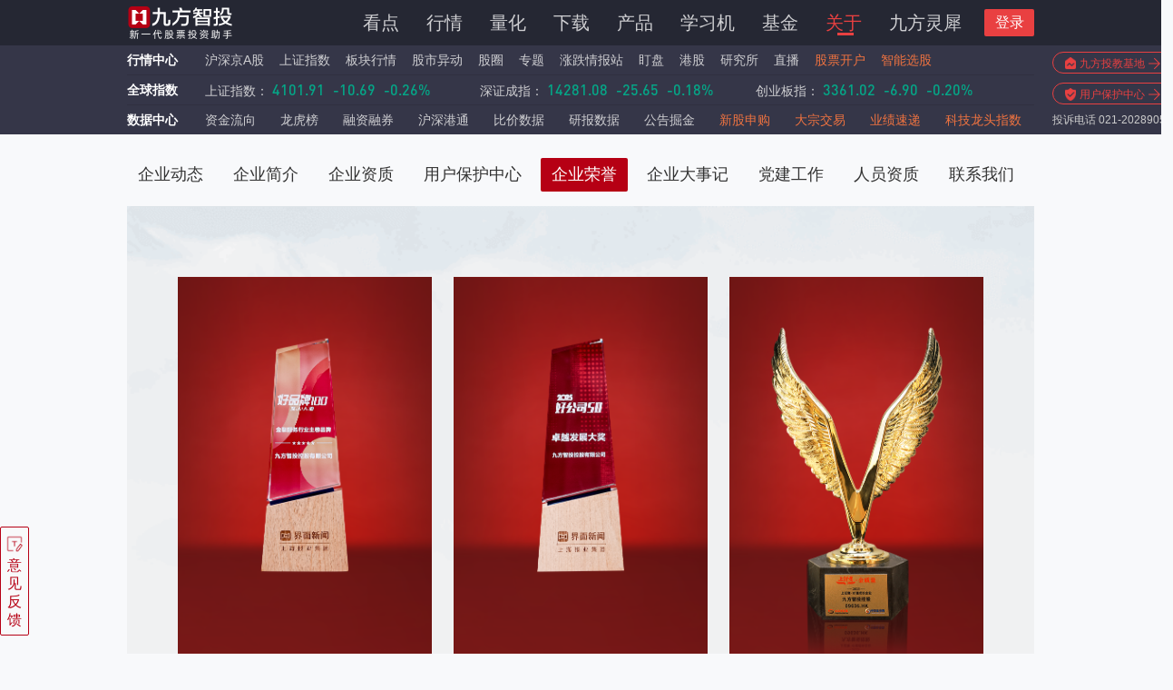

--- FILE ---
content_type: text/html; charset=utf-8
request_url: https://www.9fzt.com/honour.html
body_size: 18032
content:
<!DOCTYPE html><html lang="zh-CN"><head><meta charSet="utf-8"/><meta name="viewport" content="width=device-width"/><meta name="next-head-count" content="2"/><title>企业荣誉</title><meta name="description" content=" "/><meta name="keywords" content=" "/><link rel="shortcut icon" href="https://uploads.9fzt.com/production/jfztgw/assets/img/jfzt_favicon.ico"/><link rel="stylesheet" href="https://www.9fzt.com/css/common.css"/><link rel="dns-prefetch" href="//www.9fzt.com"/><link rel="dns-prefetch" href="//stock.9fzt.com"/><link rel="dns-prefetch" href="//fund.9fzt.com"/><script src="https://uploads.9fzt.com/production/jfztgw/assets/js/mqtt.min.js"></script><script src="https://uploads.9fzt.com/production/jfztgw/assets/js/jquery.min.js"></script><link rel="preload" href="/_next/static/css/7db0a58674a895a1.css" as="style"/><link rel="stylesheet" href="/_next/static/css/7db0a58674a895a1.css" data-n-g=""/><link rel="preload" href="/_next/static/css/30d5b16e4acbcda8.css" as="style"/><link rel="stylesheet" href="/_next/static/css/30d5b16e4acbcda8.css" data-n-p=""/><noscript data-n-css=""></noscript><script defer="" nomodule="" src="/_next/static/chunks/polyfills-c67a75d1b6f99dc8.js"></script><script src="/_next/static/chunks/webpack-6939d80626236005.js" defer=""></script><script src="/_next/static/chunks/framework-4ed89e9640adfb9e.js" defer=""></script><script src="/_next/static/chunks/main-c30db782ab30e4e5.js" defer=""></script><script src="/_next/static/chunks/pages/_app-3c9a92185ede14d3.js" defer=""></script><script src="/_next/static/chunks/8791-2a55eec6d9abde47.js" defer=""></script><script src="/_next/static/chunks/9669-70fc701bc514a88b.js" defer=""></script><script src="/_next/static/chunks/pages/aboutUs/honour-19ffeb7d5e77964e.js" defer=""></script><script src="/_next/static/4QZhO6B2uJFrEHNJhkLGh/_buildManifest.js" defer=""></script><script src="/_next/static/4QZhO6B2uJFrEHNJhkLGh/_ssgManifest.js" defer=""></script><style id="__jsx-3899600107">a[navpointval="nav,about_us"]{color:#E94041 !important;}a[navpointval="nav,about_us"]:before{position:absolute;left:25px;bottom:-3px;content:'';width:18px;height:3px;background:#E94041;}</style></head><body noad="noad"><div>
          <div class="global-header-tool-wrap"></div>
          <style>
  .global-new-header-wrap {
    background: #252733;
    z-index: 9999;
    position: fixed;
    top: 0;
    left: 0;
    height: 50px;
    width: 100%;
  }

  .global-new-header-wrap .global-new-header {
    width: 1000px;
    height: 100%;
    margin: 0 auto;
  }
  .img--new-header-logo {
    position: absolute;
    margin-top: 10px;
    width: 145px !important;
  }
  .new-header-menu-wrap {
    width: 100%;
    padding-top: 11px;
    font-size: 20px;
    line-height: 28px;
    text-align: right;
    color: #333333; 
  }
  .new-header-menu-wrap a {
    position: relative;
    color: #CFCFD2;
    padding-right: 12px;
    padding-left: 12px;
  }
  .new-header-menu-wrap a:hover {
    color: #E94041;
  }

  .new-header-menu-wrap a.first {
    padding-left: 0px;
    padding-right: 12px;
    border-left: unset;
    border-left: none;
  }

  .new-header-menu-wrap a.last {
    padding-left: 12px;
    padding-right: 0px;
    border-right: unset;
    border-right: none;
  }
  .new-header-menu-wrap .active {
    color: #E94041;
  }
  .new-header-menu-wrap .active:before {
    position: absolute;
    left: 10px;
    bottom: -3px;
    content: '';
    width: 18px;
    height: 3px;
    background: #E94041;
  }
  .new-header-menu-wrap .active2:before {
    left: 22px;
  }
  .new-header-menu-wrap .active3:before {
    left: 33px;
  }
  .new-header-menu-wrap .active4:before {
    left: 42px;
  }
  .new-header-menu-wrap .active5:before {
    left: 52px;
  }
  .global-new-header-wrap .market-hot-icon {
    position: absolute;
    top: -5px;
    right: 1px;
    width: 26px;
    height: 17px;
  }
  .global-new-header-wrap .header-login-box {
    float: right;
    width: 80px;
    height: 30px;
    position: relative;
  }
  .global-new-header-wrap .header-login-btn {
    cursor: pointer;
    position: absolute;
    top: -1px;
    right: 0;
    width: 55px;
    height: 30px;
    font-size: 16px;
    line-height: 30px;
    background: #E94041;
    border-radius: 2px;
    text-align: center;
    color: #ffffff;
  }
  .global-new-header-wrap .none {
    display: none;
  }
  .global-new-header-wrap .header-user-avatar {
    cursor: pointer;
    width: 36px;
    height: 36px;
    border-radius: 50%;
  }
  .global-new-header-wrap .header-logined-box {
    position: absolute;
    top: -3px;
    right: 0;
    width: 55px;
  }
  .global-new-header-wrap .header-logined-box::before {
    content: '';
    position: absolute;
    right: 0;
    top: 16px;
    width: 0;
    height: 0;
    border: 4px solid;
    border-color: #ffffff transparent transparent;
  }
  .global-new-header-wrap .header-avatar-popup {
    z-index: 10;
    padding-top: 8px;
    position: absolute;
    right: -24px;
    width: 140px;
    color: #333333;
    font-size: 14px;
    line-height: 20px;
    border-radius: 4px;
    box-shadow: 0px 0px 4px 0px rgba(0, 0, 0, 0.2);
    text-align: left;
  }
  .header-user-name {
    background: #ffffff;
    border-radius: 4px 4px 0 0;
    overflow: hidden;
    text-overflow: ellipsis;
    white-space: nowrap;
    padding: 12px;
    border-bottom: 1px solid #F2F5F8;
  }
  .header-user-name:hover, .header-login-out:hover {
    background: #EBEFF3;
  }
  .header-login-out {
    background: #ffffff;
    border-radius: 0 0 4px 4px;
    cursor: pointer;
    padding: 12px;
  }
  .login-out-icon {
    display: inline-block;
    vertical-align: middle;
    width: 12px;
    height: 13px;
  }


</style>
<div class="global-new-header-wrap">
  <div class="clearfix global-new-header">
    
      <a onClick="(function(){_hmt.push(['_trackEvent', 'head_click', 'click_Navbar_Home'])})()" href="https://www.9fzt.com/index.html" class="float-left">
        <img class="img--new-header-logo" src="https://www.9fzt.com/assets/img/logo1.png" alt="九方智投">
      </a>
    
    <a class="9fztgw_dhlztrk jfztgw_dhlztrk" onClick="(function(){_hmt.push(['_trackEvent', 'click_PC_Banner', 'click_Zhuanti_Banner', location.href])})()">
    </a>
    <div class="float-right new-header-menu-wrap">
      
        <a target="_self" navpointval="nav,attractive"  onClick="(function(){_hmt.push(['_trackEvent', 'head_click', 'click_Navbar_Attractive'])})()" class="" href="https://www.9fzt.com/oldIndex.html">看点</a>
        <a target="_self" navpointval="nav,market"  onClick="(function(){_hmt.push(['_trackEvent', 'head_click', 'click_Navbar_MarketCenter'])})()" class="" href="https://www.9fzt.com/marketCenter/index.html">行情</a>
        <a target="_self" navpointval="nav,laboratory"  onClick="(function(){_hmt.push(['_trackEvent', 'head_click', 'click_Navbar_Lh'])})()" class="" href="https://laboratory.9fzt.com/index.html">量化</a>
        <a target="_self" navpointval="nav,download"  onClick="(function(){_hmt.push(['_trackEvent', 'head_click', 'click_Navbar_Download'])})()" class="download " href="https://www.9fzt.com/download.html">下载</a>
        <a target="_self" navpointval="nav,product"  onClick="(function(){_hmt.push(['_trackEvent', 'head_click', 'click_Navbar_Produck'])})()" class="" href="https://www.9fzt.com/courseCenter/jwcp.html">产品</a>
        <a target="_self" navpointval="nav,learnmachine" onClick="(function(){_hmt.push(['_trackEvent', 'head_click', 'click_Navbar_Learn_Machine'])})()" class="" href="https://www.9fzt.com/learning.html">学习机</a>
        <a target="_self" navpointval="nav,fund"  onClick="(function(){_hmt.push(['_trackEvent', 'head_click', 'click_Navbar_Fund'])})()" class="fund " href="https://fund.9fzt.com/index">基金</a>
        <a target="_self" navpointval="nav,about_us" onClick="(function(){_hmt.push(['_trackEvent', 'head_click', 'click_Navbar_AboutUs'])})()" class="" href="https://www.9fzt.com/dynamic.html">关于</a>
        <!-- <a target="_self" navpointval="nav,jftech" onClick="(function(){_hmt.push(['_trackEvent', 'head_click', 'click_Navbar_Jfkj'])})()" class="last " href="https://jftech.9fzt.com">九方科技</a> -->
        <a target="_self" navpointval="nav,finsphereagent" onClick="(function(){_hmt.push(['_trackEvent', 'head_click', 'click_Navbar_FinSphereAgent'])})()" class="last " href="https://www.9fzt.com/FinSphereAgent.html">九方灵犀</a>
      
      <div class="header-login-box clearfix">
        <div id="headerlogin" class="header-login-btn">登录</div>
        <div class="header-logined-box none">
          <img class="header-user-avatar" src="https://upload.9fzt.com/production/jfzt-website-pc/default-user-avatar.png">
          <div class="header-avatar-popup none">
            <p class="header-user-name">
              <a href="https://www.9fzt.com/personal/index.html" target="_self" style="padding: 0;width: 100%;display: inline-block;overflow: hidden;text-overflow: ellipsis;white-space: nowrap;color: #333333;">
                <img class="" style="width: 12px;height: 14px;display: inline-block;vertical-align: middle;" src="https://upload.9fzt.com/production/jfzt-website-pc/user/login-avatar-icon.png" alt="">
                <span style="vertical-align: middle;">用户9527</span>
              </a>
            </p>
            <p id="headerloginout" class="header-login-out">
              <img class="login-out-icon" src="https://upload.9fzt.com/production/jfzt-website-pc/loginout.png">
              <span style="vertical-align: middle;">退出登录</span>
            </p>
          </div>
        </div>
      </div>
    </div>
    <!-- <div class="menu">
      <div class="outter">
          <ul>
              <li>
                  <a navpointval="attractive,板块详情" href="https://test-stock.9fzt.com/plate/XBHS.GN_GN252038.html" target="_self">板块详情</a>
              </li>
          
              <li>
                  <a navpointval="attractive,指数详情" href="https://test-stock.9fzt.com/zsindex/sh_000001.html" target="_self">指数详情</a>
              </li>
          
              <li>
                  <a navpointval="attractive,行情" href="https://test-www.9fzt.com/marketCenter/aStockMarket.html?tab=0" target="_self">行情</a>
              </li>
          </ul>
      </div>
    </div> -->
  </div>
</div>
<div class="global-new-header-wrap-mt-box" style="margin-top:50px;"></div>


  <script src="//upload.9fzt.com/production/jfztgw/js/globalLogin.js"></script>
  <script defer src="//upload.9fzt.com/production/jfztgw/js/extraLogic.js"></script>
  <script src="https://upload.9fzt.com/production/jfnpm/sa-track/1.0.3/jftrack.min.js"></script>


          <style>
  .global-quote-tool-wrap {
    width: 100%;
    margin: auto;
    background: #353648;
  }
  .global-quote-tool-wrap .global-quote-tool {
    width: 1000px;
    background: #353648;
    margin: 0 auto;
  }
  .global-quote-tool {
    font-size: 14px;
    height: 32px;
    line-height: 32px;
    position: relative;
  }
  .global-quote-tool .quote-item {
    font-size: 14px;
    margin-right: 13px;
    color: #CFCFD2;
  }
  .global-quote-tool .quote-item.mr-0 {
    margin-right: 0;
  }
  .global-quote-tool .fund-item {
    font-size: 14px;
    color: #CFCFD2;
  }
  .global-quote-tool .fund-item:hover {
    cursor: pointer;
    color: #E94041;
  }
  .global-quote-tool .quote-item:hover {
    cursor: pointer;
    color: #E94041;
  }
  
  .quote-center-icon {
    display: inline-block;
    background: url('/assets/img/header/quote-center.png') no-repeat;
    background-size: contain;
    width: 13px;
    height: 12px;
  }
  .quote-download-icon {
    display: inline-block;
    background: url('/assets/img/header/headerdownload.png') no-repeat;
    background-size: contain;
    width: 16px;
    height: 15px;
    margin-left: 2px;
  }
  .quote-haderdownload {
    background: #b60041;
    color: #fff;
    height: 20px;
    line-height: 20px;
    padding: 0 10px 0 16px;
    position: relative;
    top: 6px;
  }
  .global-stockindex .changePrice {
    padding: 0;
    margin: 0;
  }
  .global-quote-tool-wrap .dingpan .icon {
    margin-top: 2px;
    width: 28px;
    height: 14px;
    display: inline-block;
    vertical-align: -2px;
  }
  .global-quote-tool-wrap .dingpan .hot {
    display: inline-block;
    width: 31px;
    height: 13px;
    vertical-align: -1px;
    animation: scaleDraw 1.5s ease infinite;
  }
  .global-quote-tool-wrap .downlaod span:hover {
    text-decoration: underline;
  }
  @keyframes scaleDraw {  
    0%{
        transform: scale(1);  
    }
    50%{
        transform: scale(1.2);
    }
    100%{
        transform: scale(1);
    }
  }
  .global-quote-tool-wrap .special-color {
    color: #EF7340;
  }
  .global-quote-tool-wrap .head-lhb-icon {
    position: absolute;
    top: -4px;
    right: -22px;
    width: 27px;
    height: 16px;
    /* animation: bounce 1.5s linear infinite; */
  }
  @keyframes bounce {
    0% {
      transform: translateY(0px); 
    }
    50% {
      transform: translateY(-6px); 
    }
    100% {
      transform: translateY(0px); 
    }
  }
  .global-quote-tool-wrap .por {
    position: relative;
  }
</style>
<div class="global-quote-tool-wrap">
  <div class="global-quote-tool">
    <span style="font-weight: bold;margin-right: 10px;">
      <a navpointval="quote,market_center" target="_self"  onClick="(function(){_hmt.push(['_trackEvent', 'head_click', 'click_MarketCenter'])})()" href="https://www.9fzt.com/marketCenter/index.html"><span class="inlineval inlineval-hover">行情中心</span></a>
    </span>
    <a navpointval="quote,stock_list" target="_self"  onClick="(function(){_hmt.push(['_trackEvent', 'head_click', 'click_MarketCenter_SHZA'])})()" style="margin-left: -4px;"  href="https://www.9fzt.com/marketCenter/aStockMarket.html?tab=0" class="quote-item">沪深京A股</a>
    <a navpointval="quote,sh_index" target="_self"  onClick="(function(){_hmt.push(['_trackEvent', 'head_click', 'click_MarketCenter_SZZS'])})()"  href="https://stock.9fzt.com/zsindex/sh_000001.html" class="quote-item">上证指数</a>
    <a navpointval="quote,plate_market" target="_self"  onClick="(function(){_hmt.push(['_trackEvent', 'head_click', 'click_MarketCenter_BK'])})()"  href="https://stock.9fzt.com/plate/index.html" class="quote-item">板块行情</a>
    <a navpointval="quote,stock_change" target="_self"  onClick="(function(){_hmt.push(['_trackEvent', 'head_click', 'click_MarketCenter_Changes'])})()"  href="https://stock.9fzt.com/marketChanges/stock.html" class="quote-item">股市异动</a>
    <a navpointval="quote,stock_community" target="_self"  onClick="(function(){_hmt.push(['_trackEvent', 'head_click', 'click_MarketCenter_GQ'])})()"  href="https://www.9fzt.com/stockBar/index.html" class="quote-item">股圈</a>
    <a navpointval="quote,special_subject" target="_self"  onClick="(function(){_hmt.push(['_trackEvent', 'head_click', 'click_MarketCenter_SPECIAL'])})()"  href="https://www.9fzt.com/special/index.html" class="quote-item">
      专题
    </a>
    <a navpointval="quote,intelligence" target="_self"  onClick="(function(){_hmt.push(['_trackEvent', 'head_click', 'click_MarketCenter_ZDQBZ'])})()"  href="https://stock.9fzt.com/intelligence/index.html" class="quote-item">涨跌情报站</a>
    <a navpointval="quote,staring_market" target="_self"  onClick="(function(){_hmt.push(['_trackEvent', 'head_click', 'click_MarketCenter_DP'])})()"  href="https://stock.9fzt.com/optional/index.html?source=top_navigation" class="quote-item">盯盘</a>
    <a navpointval="quote,hk_stock" target="_self"  onClick="(function(){_hmt.push(['_trackEvent', 'head_click', 'click_MarketCenter_DP'])})()"  href="https://gmg.9fzt.com/quote/hklist.html" class="quote-item por">港股</a>
    <a navpointval="quote,institute" target="_self"  onClick="(function(){_hmt.push(['_trackEvent', 'head_click', 'click_MarketCenter_YJS'])})()"  href="https://www.9fzt.com/graduateSchool/index.html" class="quote-item">研究所</a>
    <a navpointval="quote,live" target="_self"  onClick="(function(){_hmt.push(['_trackEvent', 'head_click', 'click_MarketCenter_LIVE'])})()"  href="https://www.9fzt.com/liveDetail/gszb.html" class="quote-item">直播</a>
    <a navpointval="quote,open_account" target="_self"  onClick="(function(){_hmt.push(['_trackEvent', 'head_click', 'click_MarketCenter_KH'])})()"  href="https://www.9fzt.com/others/openAccount.html" class="quote-item special-color">股票开户</a>
    <a navpointval="quote,stock_selection" target="_self"  onClick="(function(){_hmt.push(['_trackEvent', 'head_click', 'click_MarketCenter_XG'])})()"  href="https://stock.9fzt.com/stockSelection/index.html" class="quote-item special-color">智能选股</a>

    <div class="other-block-info" style="display: none;">
      <div style="position: absolute; top: 0; left: 1020px; white-space: nowrap;">
        <div style="margin: 7px 0 10px 0">
            <a href="https://edu.9fzt.com/" target="_self" onClick="">
                <div style="border: 1px solid #E94041; width: 133px; height: 24px; line-height: 22px; border-radius: 14px; text-align: center;">
                    <img style="width: 12px; height: 14px; display: inline-block; vertical-align: middle;" src="[data-uri]" alt="" />
                    <span style="font-size: 12px; color: #E94041; vertical-align: middle;">九方投教基地</span>
                    <img style="width: 13px; height: 14px; display: inline-block; vertical-align: middle;" src="[data-uri]" alt="" />
                </div>
            </a>
        </div>
        <div>
            <a href="/protectCenter.html?tab=3" target="_self" onClick="(function(){_hmt.push(['_trackEvent', 'Home_click', 'click_User_Protection'])})()">
                <div style="border: 1px solid #E94041; width: 133px; height: 24px; line-height: 22px; border-radius: 14px; text-align: center;">
                    <img style="width: 12px; height: 14px; display: inline-block; vertical-align: middle;" src="[data-uri]" alt="" />
                    <span style="font-size: 12px; color: #E94041; vertical-align: middle;">用户保护中心</span>
                    <img style="width: 13px; height: 14px; display: inline-block; vertical-align: middle;" src="[data-uri]" alt="" />
                </div>
            </a>
        </div>
        <div style="margin-top: 9px;color: #CCCCCC; font-size: 12px; line-height: 17px;">投诉电话 021-20289058</div>
    </div>
    </div>
  </div>
</div>

<script>
  if(location.href.indexOf('www.9fzt.com') > -1 || location.href.indexOf('test-www.9fzt.com') > -1) {
    var otherBlockInfo = document.querySelector('.other-block-info')
    if(otherBlockInfo) {
      otherBlockInfo.style && (otherBlockInfo.style.display = 'block')
    }
  }
</script>

          <style>
  .global-stockindex-wrap {
    width: 100%;
    margin: auto;
    /* position: fixed; */
    /* top: 127px; */
    /* z-index: 9999; */
    background: #353648;
  }
  .global-stockindex-wrap .global-stockindex {
    border-top: 1px solid #303040;
    width: 1000px;
    background: #353648;
    margin: 0 auto;
  }
  .global-stockindex {
    font-size: 14px;
    height: 33px;
    line-height: 32px;
    overflow: hidden;
  }
  .global-stockindex .quote-item {
    font-size: 14px;
    margin-right: 15px;
  }
  .quote-center-icon {
    display: inline-block;
    background: url('https://upload.9fzt.com/test/jfztgw/assets/img/header/quote-center.png') no-repeat;
    background-size: contain;
    width: 13px;
    height: 12px;
  }
  .global_earth-icon {
    display: inline-block;
    background: url('https://upload.9fzt.com/test/jfztgw/assets/img/header/global_earth.png') no-repeat;
    background-size: contain;
    width: 13px;
    height: 12px;
  }
  /* global_earth */
  .quote-download-icon {
    display: inline-block;
    background: url('https://upload.9fzt.com/test/jfztgw/assets/img/header/headerdownload.png') no-repeat;
    background-size: contain;
    width: 16px;
    height: 15px;
    margin-left: 2px;
  }
  .quote-haderdownload {
    background: #b60041;
    color: #fff;
    height: 20px;
    line-height: 20px;
    padding: 0 10px 0 16px;
    position: relative;
    top: 6px;
  }
  .inlineval {
    width: 86px;
    display: inline-block;
    /* height:33px; */
    line-height:32px;
  }
  .stock-swiper-content {
    width: 840px;
    overflow: hidden;
    float:left;
  }
  /* .inlineval:after {
    content: ' ';
    display: inline-block;
    width: 100%;
  } */
  .stock-index-label {
    color: #CFCFD2;
  }
  .stock-index-label:hover{
    cursor: pointer;
    color: #E94041;
  }
  .stock-index-label-nor {
    color: #333;
  }
  .swiper-slide {
    width: 280px;
  }
  .stock-swiper-content a:hover .index-label {
    color: #E94041 !important;
  }
  .stock-swiper-content .noclick {
    cursor: default;
  }
  .stock-swiper-content .noclick:hover .index-label {
    color: #CFCFD2 !important;
  }
</style>
<div class="global-stockindex-wrap">
  <div class="global-stockindex clearfix" id="global_header_stockindex">
    <span style="font-weight: 500;margin-right: 10px;float: left;line-height:32px;">
      <span class="inlineval">全球指数</span>
    </span>
      <div class="stock-swiper-content" style="width: 910px; height: 32px; position: relative;">
      </div>
  </div>
</div>


  <script src="//upload.9fzt.com/production/jfztgw/js/globalstockindex.js"></script>


          <style>
  .data-center-wrap {
    width: 100%;
    margin: auto;
    background: #353648;
  }
  .data-center-wrap .data-center {
    border-top: 1px solid #303040;
    width: 1000px;
    background: #353648;
    margin: 0 auto;
  }
  .data-center {
    font-size: 14px;
    height: 33px;
    line-height: 32px;
    overflow: hidden;
  }
  .data-center .quote-item {
    font-size: 14px;
    margin-right: 23px;
    color: #CFCFD2;
  }
  .data-center .mr-0 {
    margin-right: 0;
  } 
  .data-center .quote-item-special {
    color: #EF7340;
  }
  .data-center .quote-item:hover {
    cursor: pointer;
    color: #E94041;
  }
  .quote-center-icon {
    display: inline-block;
    background: url('/assets/img/header/quote-center.png') no-repeat;
    background-size: contain;
    width: 13px;
    height: 12px;
  }
  /* global_earth */
  .quote-download-icon {
    display: inline-block;
    background: url('/assets/img/header/headerdownload.png') no-repeat;
    background-size: contain;
    width: 16px;
    height: 15px;
    margin-left: 2px;
  }
  .quote-haderdownload {
    background: #b60041;
    color: #fff;
    height: 20px;
    line-height: 20px;
    padding: 0 10px 0 16px;
    position: relative;
    top: 6px;
  }
  .inlineval {
    font-weight: bold;
    width: 76px;
    display: inline-block;
    /* height:33px; */
    line-height: 32px;
    color:#FFFFFF;
  }
  .inlineval-hover:hover {
    color: #E94041;
  }
</style>
<div class="data-center-wrap">
  <div class="data-center clearfix">
    <span style="font-weight: 500;margin-right: 10px;float: left;height:33px;line-height:33px;">
      <a navpointval="data,data_center" onClick="(function(){_hmt.push(['_trackEvent', 'head_click', 'click_DataCenter'])})()" target="_self" href="https://stock.9fzt.com/dataCenter/index.html">
        <span class="inlineval inlineval-hover">数据中心</span>
      </a>
    </span>
      <a navpointval="data,money _flow" onClick="(function(){_hmt.push(['_trackEvent', 'head_click', 'click_DataCenter_foundFlow'])})()" target="_self" href="https://stock.9fzt.com/cashFlow/index.html" class="quote-item">资金流向</a>
      <a navpointval="data,lhb" onClick="(function(){_hmt.push(['_trackEvent', 'head_click', 'click_DataCenter_lhb'])})()" target="_self" href="https://stock.9fzt.com/lhb/index.html" class="quote-item">龙虎榜</a>
      <a navpointval="data,margin_trading" onClick="(function(){_hmt.push(['_trackEvent', 'head_click', 'click_DataCenter_rzrq'])})()" target="_self" href="https://stock.9fzt.com/rzrq/index.html" class="quote-item">融资融券</a>
      <a navpointval="data,stock_connect" onClick="(function(){_hmt.push(['_trackEvent', 'head_click', 'click_DataCenter_hsgt'])})()" target="_self" href="https://stock.9fzt.com/hsgt/bxzj.html" class="quote-item">沪深港通</a>
      <a navpointval="data,price_comparison" onClick="(function(){_hmt.push(['_trackEvent', 'head_click', 'click_DataCenter_priceParity'])})()" target="_self" href="https://www.9fzt.com/priceParity/index.html" class="quote-item">比价数据</a>
      <a navpointval="data,research_report" onClick="(function(){_hmt.push(['_trackEvent', 'head_click', 'click_DataCenter_industryReport'])})()" target="_self" href="https://stock.9fzt.com/report/company.html" class="quote-item">研报数据</a>
      <a navpointval="data,notice" onClick="(function(){_hmt.push(['_trackEvent', 'head_click', 'click_Notice_Entry_Nuggets_homepage'])})()" target="_self" href="https://stock.9fzt.com/notice/index.html" class="quote-item hidden-ggjj">公告掘金</a>
      <a navpointval="data,IPO" onClick="(function(){_hmt.push(['_trackEvent', 'head_click', 'click_DataCenter_xgsg'])})()" target="_self" href="https://stock.9fzt.com/dataCenter/stockApply.html" class="quote-item quote-item-special">新股申购</a>
      <a navpointval="data,block_trading" onClick="(function(){_hmt.push(['_trackEvent', 'head_click', 'click_DataCenter_dzjy'])})()" target="_self" href="https://stock.9fzt.com/dzjy/index.html" class="quote-item quote-item-special">大宗交易</a>
      <a navpointval="data,performance" onClick="(function(){_hmt.push(['_trackEvent', 'head_click', 'click_DataCenter_yjsd'])})()" target="_self" href="https://stock.9fzt.com/yjsd/index.html" class="quote-item quote-item-special">业绩速递</a>
      <a navpointval="data,technology_index" onClick="(function(){_hmt.push(['_trackEvent', 'head_click', 'click_DataCenter_kjlt'])})()" target="_self" href="https://stock.9fzt.com/jfIndex/RH_GN1226.html" class="quote-item quote-item-special mr-0">科技龙头指数</a>
  </div>
</div>

        </div><div id="__next"><div class="jsx-3899600107 honour_container__j2lvY"><ul class="aboutusTab_nav__ch3BL"><a href="//www.9fzt.com/dynamic.html" class="aboutusTab_nav-item__DQnMR ">企业动态</a><a href="//www.9fzt.com/introduce.html" class="aboutusTab_nav-item__DQnMR ">企业简介</a><a href="//www.9fzt.com/certificate.html" class="aboutusTab_nav-item__DQnMR ">企业资质</a><a href="//www.9fzt.com/protectCenter.html" class="aboutusTab_nav-item__DQnMR ">用户保护中心</a><a href="//www.9fzt.com/honour.html" class="aboutusTab_nav-item__DQnMR aboutusTab_nav-item_active__L5taI">企业荣誉</a><a href="//www.9fzt.com/bigEvent.html" class="aboutusTab_nav-item__DQnMR ">企业大事记</a><a href="//www.9fzt.com/partyBuilding.html" class="aboutusTab_nav-item__DQnMR ">党建工作</a><a href="//www.9fzt.com/adviser.html" class="aboutusTab_nav-item__DQnMR ">人员资质</a><a href="//www.9fzt.com/contact.html" class="aboutusTab_nav-item__DQnMR ">联系我们</a></ul><div class="jsx-3899600107 honour_content___xl24 honour_clearfix__Vcyxa"><div class="jsx-3899600107 honour_item__s8M7Q"><img src="https://upload.chongnengjihua.com/production/2026/1/5/15/406050933c6798_1767597289372.png" alt="" class="jsx-3899600107 honour_img__sIXU_"/><p class="jsx-3899600107 honour_text__p9ziH">界面新闻 “好品牌100”金融服务行业主榜品牌（2025.12）</p></div><div class="jsx-3899600107 honour_item__s8M7Q"><img src="https://upload.chongnengjihua.com/production/2026/1/5/15/359ff582d7fff_1767596826336.png" alt="" class="jsx-3899600107 honour_img__sIXU_"/><p class="jsx-3899600107 honour_text__p9ziH">界面新闻 2025“好公司50”卓越发展大奖（2025.12）</p></div><div class="jsx-3899600107 honour_item__s8M7Q"><img src="https://upload.chongnengjihua.com/production/2025/12/15/15/7a07ade2e92ad8_1765784631006.png" alt="" class="jsx-3899600107 honour_img__sIXU_"/><p class="jsx-3899600107 honour_text__p9ziH">上海证券报 “上证鹰·金质量”价值成长企业奖（2025.12）</p></div><div class="jsx-3899600107 honour_item__s8M7Q"><img src="https://upload.chongnengjihua.com/production/2025/12/15/15/d2c9abff7be8f8_1765784301402.png" alt="" class="jsx-3899600107 honour_img__sIXU_"/><p class="jsx-3899600107 honour_text__p9ziH">第一财经 最具影响力投资咨询机构奖（2025.11）</p></div><div class="jsx-3899600107 honour_item__s8M7Q"><img src="https://upload.chongnengjihua.com/production/2026/1/5/15/92e1157769ab6_1767596722761.png" alt="" class="jsx-3899600107 honour_img__sIXU_"/><p class="jsx-3899600107 honour_text__p9ziH">时代周报 第十届时代金融金桔盛典“2025专业服务金融机构”（2025.11）</p></div><div class="jsx-3899600107 honour_item__s8M7Q"><img src="https://upload.chongnengjihua.com/production/2025/11/14/15/ae10f08c0b639_1763104743330.png" alt="" class="jsx-3899600107 honour_img__sIXU_"/><p class="jsx-3899600107 honour_text__p9ziH">每日经济新闻 年度竞争力数字金融创新产品（2025.11）</p></div><div class="jsx-3899600107 honour_item__s8M7Q"><img src="https://upload.chongnengjihua.com/production/2025/11/13/18/b96cb5271428d_1763030765774.png" alt="" class="jsx-3899600107 honour_img__sIXU_"/><p class="jsx-3899600107 honour_text__p9ziH">财联社 致远奖·ESG先锋企业（2025.11）</p></div><div class="jsx-3899600107 honour_item__s8M7Q"><img src="https://upload.chongnengjihua.com/production/2025/10/21/16/0f55dd846fbfa8_1761034011274.png" alt="" class="jsx-3899600107 honour_img__sIXU_"/><p class="jsx-3899600107 honour_text__p9ziH">香港商报、全球商报联盟 最佳上市公司投资者关系管理团队（2025.09）</p></div><div class="jsx-3899600107 honour_item__s8M7Q"><img src="https://upload.chongnengjihua.com/production/2026/1/5/14/1c39d108ac51b8_1767596008401.png" alt="" class="jsx-3899600107 honour_img__sIXU_"/><p class="jsx-3899600107 honour_text__p9ziH">上海市企业联合会、市企业家协会 2025上海新兴产业企业100强（2025.09）</p></div><div class="jsx-3899600107 honour_item__s8M7Q"><img src="https://upload.chongnengjihua.com/production/2026/1/5/14/ffb3b5bd5e586_1767596110653.png" alt="" class="jsx-3899600107 honour_img__sIXU_"/><p class="jsx-3899600107 honour_text__p9ziH">上海市企业联合会、市企业家协会 2025上海成长企业100强（2025.09）</p></div><div class="jsx-3899600107 honour_item__s8M7Q"><img src="https://upload.9fh5.com/production/2025/9/17/15/87c19dbf057e28_1758093540775.jpg" alt="" class="jsx-3899600107 honour_img__sIXU_"/><p class="jsx-3899600107 honour_text__p9ziH">中国基金报 2025中国上市公司英华奖“港股成长示范案例”（2025.09）</p></div><div class="jsx-3899600107 honour_item__s8M7Q"><img src="https://upload.chongnengjihua.com/production/2025/10/21/16/df53f5f6e8c18_1761034134602.png" alt="" class="jsx-3899600107 honour_img__sIXU_"/><p class="jsx-3899600107 honour_text__p9ziH">卓信大数据计划 “数据资产发现能力”证书（2025.09）</p></div><div class="jsx-3899600107 honour_item__s8M7Q"><img src="https://upload.9fh5.com/production/2025/9/9/10/e0d2765fee686_1757386545991.jpg" alt="" class="jsx-3899600107 honour_img__sIXU_"/><p class="jsx-3899600107 honour_text__p9ziH">中国质量认证中心（CQC） ISO27001信息安全管理体系认证（2025.08）</p></div><div class="jsx-3899600107 honour_item__s8M7Q"><img src="https://upload.9fh5.com/production/2025/9/9/10/2913432468a02_1757386445229.jpg" alt="" class="jsx-3899600107 honour_img__sIXU_"/><p class="jsx-3899600107 honour_text__p9ziH">中国质量认证中心（CQC） ISO27701 隐私信息管理体系认证（2025.08）</p></div><div class="jsx-3899600107 honour_item__s8M7Q"><img src="https://upload.9fh5.com/production/2025/9/9/10/94607ec2bbfc8_1757386498299.jpg" alt="" class="jsx-3899600107 honour_img__sIXU_"/><p class="jsx-3899600107 honour_text__p9ziH">中国信息通信研究院 证券行业大模型助手功能完备性测评证书（2025.08）</p></div><div class="jsx-3899600107 honour_item__s8M7Q"><img src="https://upload.9fh5.com/production/2025/9/9/10/25150099303db_1757386571977.jpg" alt="" class="jsx-3899600107 honour_img__sIXU_"/><p class="jsx-3899600107 honour_text__p9ziH">万得（Wind） 九方智投控股ESG（Wind）A级（2025.08）</p></div><div class="jsx-3899600107 honour_item__s8M7Q"><img src="https://upload.9fh5.com/production/2025/9/9/10/649aceec344d9_1757386259284.jpg" alt="" class="jsx-3899600107 honour_img__sIXU_"/><p class="jsx-3899600107 honour_text__p9ziH">2025中国基金报投教联盟合作伙伴（2025.05）</p></div><div class="jsx-3899600107 honour_item__s8M7Q"><img src="https://upload.9fh5.com/production/2025/9/9/10/56543779b0fb88_1757386222213.jpg" alt="" class="jsx-3899600107 honour_img__sIXU_"/><p class="jsx-3899600107 honour_text__p9ziH">上海市社会组织管理局 3A级社会组织（2025.04）</p></div><div class="jsx-3899600107 honour_item__s8M7Q"><img src="https://upload.9fh5.com/production/2025/9/9/10/c56210707380a8_1757386200874.jpg" alt="" class="jsx-3899600107 honour_img__sIXU_"/><p class="jsx-3899600107 honour_text__p9ziH">财联社 2024金智慧奖最具潜力企业（2025.04）</p></div><div class="jsx-3899600107 honour_item__s8M7Q"><img src="https://upload.9fh5.com/production/2025/9/9/10/1f0866c89f22d8_1757386156910.jpg" alt="" class="jsx-3899600107 honour_img__sIXU_"/><p class="jsx-3899600107 honour_text__p9ziH">HKEX Awards 2024最大跃进证券数据供应商（2025.04）</p></div></div></div></div><div>
        <div class="global-new-footer-wrap">
  <div class="top">
    <div class="company">
      上市公司：
      <a rel="nofollow" target="_self" href="https://www.jfztkg.com/">
        <img class="jfcf-logo" src="https://uploads.9fzt.com/production/jfztgw/assets/img/common/9fztkg.png" alt="九方智投控股">
      </a>
    </div>
    <div class="top-partner">
      <p class="top-partner-text">合作伙伴：</p>
      <a rel="nofollow" target="_self" href="https://www.yicai.com/"><img class="top-partner-img" src="https://upload.9fzt.com/production/jfzt-website-pc/footer/partner-1.png" alt="九方智投-合作伙伴"></a>
      <a rel="nofollow" target="_self" href="http://www.hbgbdst.com/"><img class="top-partner-img" src="https://upload.9fzt.com/production/jfzt-website-pc/footer/partner-2.png" alt="九方智投-合作伙伴"></a>
      <a rel="nofollow" target="_self" href="https://www.360.cn/"><img class="top-partner-img" src="https://upload.9fzt.com/production/jfzt-website-pc/footer/partner-3.png" alt="九方智投-合作伙伴"></a>
      <a rel="nofollow" target="_self" href="https://weibo.com/"><img class="top-partner-img" src="https://upload.9fzt.com/production/jfzt-website-pc/footer/partner-4.png" alt="九方智投-合作伙伴"></a>
    </div>
    <div class="bottom-friendship">
      <p class="bottom-friendship-text">友情链接：</p>
      <a rel="nofollow" target="_self" href="http://www.xinhuanet.com/" class="bottom-friendship-links">新华网</a>
      <a rel="nofollow" target="_self" href="http://www.sse.com.cn/" class="bottom-friendship-links">上海证券交易所</a>
      <a rel="nofollow" target="_self" href="http://www.szse.cn/" class="bottom-friendship-links">深圳证券交易所</a>
      <a rel="nofollow" target="_self" href="http://www.cnstock.com/" class="bottom-friendship-links">上海证券报</a>
      <a rel="nofollow" target="_self" href="http://www.cs.com.cn/" class="bottom-friendship-links">中国证券报</a>
      <a rel="nofollow" target="_self" href="http://www.stcn.com/" class="bottom-friendship-links">证券时报</a>
      <a rel="nofollow" target="_self" href="https://www.yicai.com/" class="bottom-friendship-links">第一财经</a>
      <a rel="nofollow" target="_self" href="http://www.hbgbdst.com/" class="bottom-friendship-links">湖北卫视</a>
    </div>
  </div>
  <div class="bottom">
    <div class="bottom-info clearfix">
      <div class="bottom-info-left">
        <p class="mb-11">上海九方云智能科技有限公司 版权所有</p>
        <p class="mb-11">经营证券期货业务许可证：91310116MA1JAC8A6D</p>
        <p class="mb-11">
          办公地址：上海市青浦区徐民东路88号1F（北塔、西北裙、东北裙、南裙）、2F（西北裙、南塔）、3F（北、西北裙、东北裙、南塔）、5F（南、北）、6F（南、北）、7F（南、北）、8F（南、北）、9F（南、北）、10F（南、北）、11F北、12F（南、北）
        </p>
        <p class="regist-address">注册地址：上海市普陀区云岭东路89号12层1202室</p>
      </div>
      <div class="bottom-info-middle">
        <a rel="nofollow" target="_self" class="mr-35 wzba" href="http://beian.miit.gov.cn">沪ICP备18014860号-19</a>
        <a rel="nofollow" href="https://beian.mps.gov.cn/#/query/webSearch?code=31011802005267" rel="noreferrer" target="_blank"><img style="width: 15px;height: 16px;display: inline-block;margin-right: 2px;" src="[data-uri]">沪公网安备31011802005267号</a>
        <p class="mt-11 mb-11">证券投资咨询机构业务机构许可证：ZX0023</p>
        <span class="mr-35">联系电话：400-719-8899</span>
        <span>投诉电话：021-20289058 转3</span>
        <p class="mt-11">总经理信箱：xht_sh@newwinner.com.cn</p>
      </div>
      <div class="bottom-info-right">
        <div class="circle">
          <img class="icon-weibo" src="https://upload.9fzt.com/production/jfzt-website-pc/footer/weibi.png">
          <img class="qrcode" src="https://upload.9fzt.com/production/jfzt-website-pc/footer/code-1.png" alt="九方智投微博">
        </div>
        <div class="circle">
          <img class="icon-weixi" src="https://upload.9fzt.com/production/jfzt-website-pc/footer/weixi.png">
          <img class="qrcode" src="https://upload.9fzt.com/production/jfzt-website-pc/footer/code-2.png" alt="九方智投公众号">
        </div>
        <div class="circle">
          <img class="icon-weixi" src="https://upload.9fzt.com/production/jfzt-website-pc/footer/weixi.png">
          <img class="qrcode" src="https://static-resource.9fzt.com/pc/production/jfztgw/code.png" alt="九方智投小程序">
        </div>
        <div class="circle wap">
          <img class="icon-phone" src="https://upload.9fzt.com/production/jfzt-website-pc/footer/phone.png">
          <img class="qrcode" src="https://uploads.9fzt.com/production/jfztgw/assets/img/common/new-code-3.png" alt="九方智投旗舰版">
        </div>
        <div class="circle pc">
          <img class="icon-pc" src="https://upload.9fzt.com/production/jfzt-website-pc/footer/pc.png">
          <a href="https://pcdl.9fh5.com/pc/updateexe/jfzt_adv/setup_ow.exe" onClick="(function(){_hmt.push(['_trackEvent', 'click_PC_Banner', 'click_Bottom_DownloadPC', location.href])})()">
            <img class="qrcode" src="https://upload.9fzt.com/production/jfzt-website-pc/footer/code-4.png" alt="九方智投PC版">
          </a>
        </div>
      </div>
    </div>
    <div class="bottom-warn">
      <a rel="nofollow" target="_self" class="mr-90" href="http://www.cyberpolice.cn/wfjb/">
        <img class="bottom-warn-icon" src="https://upload.9fzt.com/production/jfzt-website-pc/footer/icon-1.png">
        <span class="bottom-warn-text">上海网警110</span>
      </a>
      <a rel="nofollow" target="_self" class="mr-90" href="https://www.12377.cn/">
        <img class="bottom-warn-icon" src="https://upload.9fzt.com/production/jfzt-website-pc/footer/icon-2.png">
        <span class="bottom-warn-text">不良信息举报</span>
      </a>
      <a rel="nofollow" target="_self" class="mr-90" href="http://www.shjbzx.cn/">
        <img class="bottom-warn-icon" src="https://upload.9fzt.com/production/jfzt-website-pc/footer/icon-3.png">
        <span class="bottom-warn-text">违法违规举报中心</span>
      </a>
      <img class="bottom-warn-icon" src="https://upload.9fzt.com/production/jfzt-website-pc/footer/icon-4.png">
      <span class="bottom-warn-text">市场有风险 投资需谨慎</span>
    </div>
  </div>
</div>

<script>
  if (location.href.indexOf('fund.9fzt.com/index') > -1) {
    document.querySelector('.global-new-header-wrap .new-header-menu-wrap .fund').classList.add('active');
    document.querySelector('.global-new-header-wrap .new-header-menu-wrap .fund').classList.add('active2');
  }
  if (location.hostname.indexOf('newwinner.com.cn') > -1) {
    document.querySelector('.global-new-footer-wrap .wzba').innerHTML = '沪ICP备18014860号-1';
  } else if (location.hostname.indexOf('9fzt.cn') > -1) {
    document.querySelector('.global-new-footer-wrap .wzba').innerHTML = '沪ICP备18014860号-22';
  } else if (location.hostname.indexOf('study2025.com') > -1) {
    document.querySelector('.global-new-footer-wrap .wzba').innerHTML = '沪ICP备18014860号-15';
  } else if (location.hostname.indexOf('9fzt.net') > -1) {
    document.querySelector('.global-new-footer-wrap .wzba').innerHTML = '沪ICP备18014860号-20';
    document.querySelector('.global-new-header-wrap .new-header-menu-wrap .download').style.display = 'none';
    document.querySelector('.global-new-footer-wrap .circle.wap').style.display = 'none';
    document.querySelector('.global-new-footer-wrap .circle.pc').style.display = 'none';
  } else if (location.hostname.indexOf('9fzt.com.cn') > -1) {
    document.querySelector('.global-new-footer-wrap .wzba').innerHTML = '沪ICP备18014860号-21';
  }
</script>


  <script src="https://upload.9fzt.com/production/jfztgw/js/tingyun.js"></script>

      </div></body><script src="https://upload.9fzt.com/production/jfnpm/sa-track/1.0.3/jftrack.min.js"></script><script id="__NEXT_DATA__" type="application/json">{"props":{"pageProps":{"_docTitle":"企业荣誉","_docDescription":" ","_docKeywords":" ","_docNoAd":true,"qyryList":[{"analysisImageUrlList":[],"appCodes":["9fztgw"],"appImageUrlList":[],"articleSummary":"","attribute":{"newsAESId":"826c2864944ef6c74525e16157085482","wenzhangpeitu":"https://upload.chongnengjihua.com/production/2026/1/5/15/406050933c6798_1767597289372.png","stockList":"[{\"stockMarket\":\"\",\"stockName\":\"\",\"weight\":\"10\",\"stockCode\":\"\"}]","dataType":"3","researchReports":"[{\"name\":\"\",\"url\":\"\"}]","audioSource":"-1","coursePayStatus":"0","isCreateVideo":"0","limitFree":"0","instrumentList":"[{\"instrumentName\":\"\",\"instrumentMarketId\":\"\",\"instrumentMarket\":\"\",\"instrumentCode\":\"\"}]","createUser":"danqing.shi","circleNewsId":"695b6723a4c90f0b2e68bb7b","contentTags":"[\"SHI_CHANG_QING_BAO_DONG_TAI/GONG_SI_DONG_TAI\"]"},"audios":[],"author":{"activitiUrl":"","author":false,"authorHalfLogo":"","authorQualification":"","businessType":"200","collectCount":0,"concernCount":null,"deleteFlg":0,"enterpriseLabel":"","famousRecommend":0,"functionTypeList":[],"functions":[],"homeAttrs":{"areaExpertise":"","chatRoom":null,"columnEntrance":null,"courseEntrance":null,"education":"","gifImage":"","highLabel":"","indexEntrance":null,"investStyle":"","organization":"","primaryCourses":[],"primaryIndex":null,"since":"","sinceMill":null,"sinceYear":null,"totalViewCount":null,"workExperience":""},"id":"T11403","image":"","introduction":"","isConcern":null,"isPushMessage":null,"loginName":"九方智投官网（T11403）","logo":"","name":"九方智投官网","praisesCount":0,"qualificationMark":null,"qualificationMarkName":"","realName":"九方智投官网（T11403）","refType":"","region":"","sex":1,"showFlg":null,"sortNum":null,"status":1,"type":0,"username":"","verifiedLabel":""},"authorId":"T11403","baseHitCount":0,"basePraisesCount":0,"businessLabel":"","businessType":"","collectCount":null,"collectStatus":"","columnBeans":[{"advertiseImage":"","attributes":null,"authorId":"","backImage":"","category":"","code":"9fztgw_qyry","columnType":0,"concernCount":null,"count":0,"coverImage":"","dataType":null,"description":"","image":"","introduction":"","isConcern":null,"isPushMessage":null,"name":"企业荣誉","newsAttribute":null,"newsId":"","newsTitle":"","refType":"","summary":""}],"columnCodes":["9fztgw_qyry"],"columnType":null,"combinedStock":[],"concernStatus":"","concernTeacher":null,"content":"","copyWriting":"","courseArticle":null,"courseId":"","courseName":"","courseNoList":[],"coursePayStatus":null,"createUser":"danqing.shi","dataType":3,"defaultAudio":null,"disclaimers":"","exposureCount":null,"ext":null,"hitCount":null,"id":43535702,"imageTextType":null,"imageUrlList":[],"infiniteScroll":null,"introduction":"","isAuth":1,"isCollect":null,"isConcernAuthor":0,"isReprinted":0,"isShowColumn":0,"isSupport":null,"isVipsSubject":null,"labels":[],"lockStatus":0,"marketIndexList":[],"newsId":"826c2864944ef6c74525e16157085482","newsStockList":[],"paidContent":"","popularizeGroupList":[],"praisesCount":null,"publishStatus":1,"publishTime":1767597860000,"relatedImageUrlList":[],"reviewCount":0,"shareCount":null,"showDataType":0,"showTime":1765814400000,"sortTimestamp":1765814400000,"source":"九方智投","status":1,"stockQaEnable":false,"subCode":"","subName":"","title":"界面新闻 “好品牌100”金融服务行业主榜品牌（2025.12）","titlePlateList":[],"titleStockList":[],"topSort":null,"topStatus":0,"topStatusList":[],"unlockCondition":"","unlockPaidContent":null,"updateUser":"danqing.shi","userViewCount":null,"vipStatus":0,"voteTopic":"","wenzhangpeitu":"https://upload.chongnengjihua.com/production/2026/1/5/15/406050933c6798_1767597289372.png"},{"analysisImageUrlList":[],"appCodes":["9fztgw"],"appImageUrlList":[],"articleSummary":"","attribute":{"newsAESId":"fc627f74dd794a50ffb2cf88d15e27eb","wenzhangpeitu":"https://upload.chongnengjihua.com/production/2026/1/5/15/359ff582d7fff_1767596826336.png","stockList":"[{\"stockMarket\":\"\",\"stockName\":\"\",\"weight\":\"10\",\"stockCode\":\"\"}]","dataType":"3","researchReports":"[{\"name\":\"\",\"url\":\"\"}]","audioSource":"-1","coursePayStatus":"0","isCreateVideo":"0","limitFree":"0","instrumentList":"[{\"instrumentName\":\"\",\"instrumentMarketId\":\"\",\"instrumentMarket\":\"\",\"instrumentCode\":\"\"}]","createUser":"danqing.shi","circleNewsId":"695b64ca1ad8914ba7911e7d","contentTags":"[\"SHI_CHANG_QING_BAO_DONG_TAI/GONG_SI_DONG_TAI\"]"},"audios":[],"author":{"activitiUrl":"","author":false,"authorHalfLogo":"","authorQualification":"","businessType":"200","collectCount":0,"concernCount":null,"deleteFlg":0,"enterpriseLabel":"","famousRecommend":0,"functionTypeList":[],"functions":[],"homeAttrs":{"areaExpertise":"","chatRoom":null,"columnEntrance":null,"courseEntrance":null,"education":"","gifImage":"","highLabel":"","indexEntrance":null,"investStyle":"","organization":"","primaryCourses":[],"primaryIndex":null,"since":"","sinceMill":null,"sinceYear":null,"totalViewCount":null,"workExperience":""},"id":"T11403","image":"","introduction":"","isConcern":null,"isPushMessage":null,"loginName":"九方智投官网（T11403）","logo":"","name":"九方智投官网","praisesCount":0,"qualificationMark":null,"qualificationMarkName":"","realName":"九方智投官网（T11403）","refType":"","region":"","sex":1,"showFlg":null,"sortNum":null,"status":1,"type":0,"username":"","verifiedLabel":""},"authorId":"T11403","baseHitCount":0,"basePraisesCount":0,"businessLabel":"","businessType":"","collectCount":null,"collectStatus":"","columnBeans":[{"advertiseImage":"","attributes":null,"authorId":"","backImage":"","category":"","code":"9fztgw_qyry","columnType":0,"concernCount":null,"count":0,"coverImage":"","dataType":null,"description":"","image":"","introduction":"","isConcern":null,"isPushMessage":null,"name":"企业荣誉","newsAttribute":null,"newsId":"","newsTitle":"","refType":"","summary":""}],"columnCodes":["9fztgw_qyry"],"columnType":null,"combinedStock":[],"concernStatus":"","concernTeacher":null,"content":"","copyWriting":"","courseArticle":null,"courseId":"","courseName":"","courseNoList":[],"coursePayStatus":null,"createUser":"danqing.shi","dataType":3,"defaultAudio":null,"disclaimers":"","exposureCount":null,"ext":null,"hitCount":null,"id":43535295,"imageTextType":null,"imageUrlList":[],"infiniteScroll":null,"introduction":"","isAuth":1,"isCollect":null,"isConcernAuthor":0,"isReprinted":0,"isShowColumn":0,"isSupport":null,"isVipsSubject":null,"labels":[],"lockStatus":0,"marketIndexList":[],"newsId":"fc627f74dd794a50ffb2cf88d15e27eb","newsStockList":[],"paidContent":"","popularizeGroupList":[],"praisesCount":null,"publishStatus":1,"publishTime":1767597258000,"relatedImageUrlList":[],"reviewCount":0,"shareCount":null,"showDataType":0,"showTime":1765814400000,"sortTimestamp":1765814400000,"source":"九方智投","status":1,"stockQaEnable":false,"subCode":"","subName":"","title":"界面新闻 2025“好公司50”卓越发展大奖（2025.12）","titlePlateList":[],"titleStockList":[],"topSort":null,"topStatus":0,"topStatusList":[],"unlockCondition":"","unlockPaidContent":null,"updateUser":"danqing.shi","userViewCount":null,"vipStatus":0,"voteTopic":"","wenzhangpeitu":"https://upload.chongnengjihua.com/production/2026/1/5/15/359ff582d7fff_1767596826336.png"},{"analysisImageUrlList":[],"appCodes":["9fztgw"],"appImageUrlList":[],"articleSummary":"","attribute":{"newsAESId":"9db45af7a0be1432cf1479bd4dd1d0b8","wenzhangpeitu":"https://upload.chongnengjihua.com/production/2025/12/15/15/7a07ade2e92ad8_1765784631006.png","stockList":"[{\"stockMarket\":\"\",\"stockName\":\"\",\"weight\":\"10\",\"stockCode\":\"\"}]","dataType":"3","researchReports":"[{\"name\":\"\",\"url\":\"\"}]","audioSource":"-1","coursePayStatus":"0","isCreateVideo":"0","limitFree":"0","instrumentList":"[{\"instrumentName\":\"\",\"instrumentMarketId\":\"\",\"instrumentMarket\":\"\",\"instrumentCode\":\"\"}]","createUser":"danqing.shi","circleNewsId":"693fbcc1406cf71b77120f82","contentTags":"[\"SHI_CHANG_QING_BAO_DONG_TAI/GONG_SI_DONG_TAI\"]"},"audios":[],"author":{"activitiUrl":"","author":false,"authorHalfLogo":"","authorQualification":"","businessType":"200","collectCount":0,"concernCount":null,"deleteFlg":0,"enterpriseLabel":"","famousRecommend":0,"functionTypeList":[],"functions":[],"homeAttrs":{"areaExpertise":"","chatRoom":null,"columnEntrance":null,"courseEntrance":null,"education":"","gifImage":"","highLabel":"","indexEntrance":null,"investStyle":"","organization":"","primaryCourses":[],"primaryIndex":null,"since":"","sinceMill":null,"sinceYear":null,"totalViewCount":null,"workExperience":""},"id":"T11403","image":"","introduction":"","isConcern":null,"isPushMessage":null,"loginName":"九方智投官网（T11403）","logo":"","name":"九方智投官网","praisesCount":0,"qualificationMark":null,"qualificationMarkName":"","realName":"九方智投官网（T11403）","refType":"","region":"","sex":1,"showFlg":null,"sortNum":null,"status":1,"type":0,"username":"","verifiedLabel":""},"authorId":"T11403","baseHitCount":0,"basePraisesCount":0,"businessLabel":"","businessType":"","collectCount":null,"collectStatus":"","columnBeans":[{"advertiseImage":"","attributes":null,"authorId":"","backImage":"","category":"","code":"9fztgw_qyry","columnType":0,"concernCount":null,"count":0,"coverImage":"","dataType":null,"description":"","image":"","introduction":"","isConcern":null,"isPushMessage":null,"name":"企业荣誉","newsAttribute":null,"newsId":"","newsTitle":"","refType":"","summary":""}],"columnCodes":["9fztgw_qyry"],"columnType":null,"combinedStock":[],"concernStatus":"","concernTeacher":null,"content":"","copyWriting":"","courseArticle":null,"courseId":"","courseName":"","courseNoList":[],"coursePayStatus":null,"createUser":"danqing.shi","dataType":3,"defaultAudio":null,"disclaimers":"","exposureCount":null,"ext":null,"hitCount":null,"id":42741753,"imageTextType":null,"imageUrlList":[],"infiniteScroll":null,"introduction":"","isAuth":1,"isCollect":null,"isConcernAuthor":0,"isReprinted":0,"isShowColumn":0,"isSupport":null,"isVipsSubject":null,"labels":[],"lockStatus":0,"marketIndexList":[],"newsId":"9db45af7a0be1432cf1479bd4dd1d0b8","newsStockList":[],"paidContent":"","popularizeGroupList":[],"praisesCount":null,"publishStatus":1,"publishTime":1765784769000,"relatedImageUrlList":[],"reviewCount":0,"shareCount":null,"showDataType":0,"showTime":1765036800000,"sortTimestamp":1765036800000,"source":"九方智投","status":1,"stockQaEnable":false,"subCode":"","subName":"","title":"上海证券报 “上证鹰·金质量”价值成长企业奖（2025.12）","titlePlateList":[],"titleStockList":[],"topSort":null,"topStatus":0,"topStatusList":[],"unlockCondition":"","unlockPaidContent":null,"updateUser":"danqing.shi","userViewCount":null,"vipStatus":0,"voteTopic":"","wenzhangpeitu":"https://upload.chongnengjihua.com/production/2025/12/15/15/7a07ade2e92ad8_1765784631006.png"},{"analysisImageUrlList":[],"appCodes":["9fztgw"],"appImageUrlList":[],"articleSummary":"","attribute":{"newsAESId":"143abe9d8804a6429a89673047635ae2","wenzhangpeitu":"https://upload.chongnengjihua.com/production/2025/12/15/15/d2c9abff7be8f8_1765784301402.png","stockList":"[{\"stockMarket\":\"\",\"stockName\":\"\",\"weight\":\"10\",\"stockCode\":\"\"}]","dataType":"3","researchReports":"[{\"name\":\"\",\"url\":\"\"}]","audioSource":"-1","coursePayStatus":"0","isCreateVideo":"0","limitFree":"0","instrumentList":"[{\"instrumentName\":\"\",\"instrumentMarketId\":\"\",\"instrumentMarket\":\"\",\"instrumentCode\":\"\"}]","createUser":"danqing.shi","circleNewsId":"693fbc26d2c73641a0f16e09","contentTags":"[\"SHI_CHANG_QING_BAO_DONG_TAI/GONG_SI_DONG_TAI\"]"},"audios":[],"author":{"activitiUrl":"","author":false,"authorHalfLogo":"","authorQualification":"","businessType":"200","collectCount":0,"concernCount":null,"deleteFlg":0,"enterpriseLabel":"","famousRecommend":0,"functionTypeList":[],"functions":[],"homeAttrs":{"areaExpertise":"","chatRoom":null,"columnEntrance":null,"courseEntrance":null,"education":"","gifImage":"","highLabel":"","indexEntrance":null,"investStyle":"","organization":"","primaryCourses":[],"primaryIndex":null,"since":"","sinceMill":null,"sinceYear":null,"totalViewCount":null,"workExperience":""},"id":"T11403","image":"","introduction":"","isConcern":null,"isPushMessage":null,"loginName":"九方智投官网（T11403）","logo":"","name":"九方智投官网","praisesCount":0,"qualificationMark":null,"qualificationMarkName":"","realName":"九方智投官网（T11403）","refType":"","region":"","sex":1,"showFlg":null,"sortNum":null,"status":1,"type":0,"username":"","verifiedLabel":""},"authorId":"T11403","baseHitCount":0,"basePraisesCount":0,"businessLabel":"","businessType":"","collectCount":null,"collectStatus":"","columnBeans":[{"advertiseImage":"","attributes":null,"authorId":"","backImage":"","category":"","code":"9fztgw_qyry","columnType":0,"concernCount":null,"count":0,"coverImage":"","dataType":null,"description":"","image":"","introduction":"","isConcern":null,"isPushMessage":null,"name":"企业荣誉","newsAttribute":null,"newsId":"","newsTitle":"","refType":"","summary":""}],"columnCodes":["9fztgw_qyry"],"columnType":null,"combinedStock":[],"concernStatus":"","concernTeacher":null,"content":"","copyWriting":"","courseArticle":null,"courseId":"","courseName":"","courseNoList":[],"coursePayStatus":null,"createUser":"danqing.shi","dataType":3,"defaultAudio":null,"disclaimers":"","exposureCount":null,"ext":null,"hitCount":null,"id":42741718,"imageTextType":null,"imageUrlList":[],"infiniteScroll":null,"introduction":"","isAuth":1,"isCollect":null,"isConcernAuthor":0,"isReprinted":0,"isShowColumn":0,"isSupport":null,"isVipsSubject":null,"labels":[],"lockStatus":0,"marketIndexList":[],"newsId":"143abe9d8804a6429a89673047635ae2","newsStockList":[],"paidContent":"","popularizeGroupList":[],"praisesCount":null,"publishStatus":1,"publishTime":1765784614000,"relatedImageUrlList":[],"reviewCount":0,"shareCount":null,"showDataType":0,"showTime":1764691200000,"sortTimestamp":1764691200000,"source":"九方智投","status":1,"stockQaEnable":false,"subCode":"","subName":"","title":"第一财经 最具影响力投资咨询机构奖（2025.11）","titlePlateList":[],"titleStockList":[],"topSort":null,"topStatus":0,"topStatusList":[],"unlockCondition":"","unlockPaidContent":null,"updateUser":"danqing.shi","userViewCount":null,"vipStatus":0,"voteTopic":"","wenzhangpeitu":"https://upload.chongnengjihua.com/production/2025/12/15/15/d2c9abff7be8f8_1765784301402.png"},{"analysisImageUrlList":[],"appCodes":["9fztgw"],"appImageUrlList":[],"articleSummary":"","attribute":{"newsAESId":"9297d33dfa1f527e84f60d1f714ec157","wenzhangpeitu":"https://upload.chongnengjihua.com/production/2026/1/5/15/92e1157769ab6_1767596722761.png","stockList":"[{\"stockMarket\":\"\",\"stockName\":\"\",\"weight\":\"10\",\"stockCode\":\"\"}]","dataType":"3","titleStockList":"[\"FISI\"]","titlePlateList":"[\"460800\"]","researchReports":"[{\"name\":\"\",\"url\":\"\"}]","audioSource":"-1","coursePayStatus":"0","isCreateVideo":"0","limitFree":"0","instrumentList":"[{\"instrumentName\":\"\",\"instrumentMarketId\":\"\",\"instrumentMarket\":\"\",\"instrumentCode\":\"\"}]","createUser":"danqing.shi","circleNewsId":"695b62e7b9da716d0f87febe","contentTags":"[\"SHI_CHANG_QING_BAO_DONG_TAI/GONG_SI_DONG_TAI\"]"},"audios":[],"author":{"activitiUrl":"","author":false,"authorHalfLogo":"","authorQualification":"","businessType":"200","collectCount":0,"concernCount":null,"deleteFlg":0,"enterpriseLabel":"","famousRecommend":0,"functionTypeList":[],"functions":[],"homeAttrs":{"areaExpertise":"","chatRoom":null,"columnEntrance":null,"courseEntrance":null,"education":"","gifImage":"","highLabel":"","indexEntrance":null,"investStyle":"","organization":"","primaryCourses":[],"primaryIndex":null,"since":"","sinceMill":null,"sinceYear":null,"totalViewCount":null,"workExperience":""},"id":"T11403","image":"","introduction":"","isConcern":null,"isPushMessage":null,"loginName":"九方智投官网（T11403）","logo":"","name":"九方智投官网","praisesCount":0,"qualificationMark":null,"qualificationMarkName":"","realName":"九方智投官网（T11403）","refType":"","region":"","sex":1,"showFlg":null,"sortNum":null,"status":1,"type":0,"username":"","verifiedLabel":""},"authorId":"T11403","baseHitCount":0,"basePraisesCount":0,"businessLabel":"","businessType":"","collectCount":null,"collectStatus":"","columnBeans":[{"advertiseImage":"","attributes":null,"authorId":"","backImage":"","category":"","code":"9fztgw_qyry","columnType":0,"concernCount":null,"count":0,"coverImage":"","dataType":null,"description":"","image":"","introduction":"","isConcern":null,"isPushMessage":null,"name":"企业荣誉","newsAttribute":null,"newsId":"","newsTitle":"","refType":"","summary":""}],"columnCodes":["9fztgw_qyry"],"columnType":null,"combinedStock":[],"concernStatus":"","concernTeacher":null,"content":"","copyWriting":"","courseArticle":null,"courseId":"","courseName":"","courseNoList":[],"coursePayStatus":null,"createUser":"danqing.shi","dataType":3,"defaultAudio":null,"disclaimers":"","exposureCount":null,"ext":null,"hitCount":null,"id":43534943,"imageTextType":null,"imageUrlList":[],"infiniteScroll":null,"introduction":"","isAuth":1,"isCollect":null,"isConcernAuthor":0,"isReprinted":0,"isShowColumn":0,"isSupport":null,"isVipsSubject":null,"labels":[],"lockStatus":0,"marketIndexList":[],"newsId":"9297d33dfa1f527e84f60d1f714ec157","newsStockList":[{"exchange":"","lastPx":null,"market":"ahzbsector","name":"专业服务","pxChangeRate":0.0051,"symbol":"460800","type":4,"weight":"10"},{"exchange":"","lastPx":null,"market":"nasdaq","name":"金融机构","pxChangeRate":-0.0095,"symbol":"FISI","type":1,"weight":"10"}],"paidContent":"","popularizeGroupList":[],"praisesCount":null,"publishStatus":1,"publishTime":1767596775000,"relatedImageUrlList":[],"reviewCount":0,"shareCount":null,"showDataType":0,"showTime":1764000000000,"sortTimestamp":1764000000000,"source":"九方智投","status":1,"stockQaEnable":false,"subCode":"","subName":"","title":"时代周报 第十届时代金融金桔盛典“2025专业服务金融机构”（2025.11）","titlePlateList":["460800"],"titleStockList":["FISI"],"topSort":null,"topStatus":0,"topStatusList":[],"unlockCondition":"","unlockPaidContent":null,"updateUser":"danqing.shi","userViewCount":null,"vipStatus":0,"voteTopic":"","wenzhangpeitu":"https://upload.chongnengjihua.com/production/2026/1/5/15/92e1157769ab6_1767596722761.png"},{"analysisImageUrlList":[],"appCodes":["9fztgw"],"appImageUrlList":[],"articleSummary":"","attribute":{"briefContent":"","coursePayCourses":"[]","appImageThumbnailUrlList":"{}","newsAESId":"cb395808a87dee911e6d95258db1bd7f","newsSourceAuthor":"","stockList":"[{\"stockMarket\":\"\",\"stockName\":\"\",\"weight\":\"10\",\"stockCode\":\"\"}]","researchReports":"[{\"name\":\"\",\"url\":\"\"}]","audioSource":"-1","listImageUrl":"","isCreateVideo":"0","newsSourceTitle":"","pdfUrl":"","videoSource":"","unlockCondition":"","appImageUrlList":"[]","articleAudio":"","articleVideo":"","audioDuration":"","circleNewsId":"6915b8691765526cd6ed0d21","marketingType":"","researchReportUrlList":"","wenzhangpeitu":"https://upload.chongnengjihua.com/production/2025/11/14/15/ae10f08c0b639_1763104743330.png","audioImg":"","briefOpen":"0","dataType":"3","videoImg":"","coursePayStatus":"0","url":"","researchReportNameList":"","videoDuration":"","popularizeGroupNos":"[]","limitFree":"0","bgImageUrl":"","instrumentList":"[{\"instrumentName\":\"\",\"instrumentMarketId\":\"\",\"instrumentMarket\":\"\",\"instrumentCode\":\"\"}]","createUser":"danqing.shi","pdfName":"","contentTags":"[\"SHI_CHANG_QING_BAO_DONG_TAI/GONG_SI_DONG_TAI\"]"},"audios":[],"author":{"activitiUrl":"","author":false,"authorHalfLogo":"","authorQualification":"","businessType":"200","collectCount":0,"concernCount":null,"deleteFlg":0,"enterpriseLabel":"","famousRecommend":0,"functionTypeList":[],"functions":[],"homeAttrs":{"areaExpertise":"","chatRoom":null,"columnEntrance":null,"courseEntrance":null,"education":"","gifImage":"","highLabel":"","indexEntrance":null,"investStyle":"","organization":"","primaryCourses":[],"primaryIndex":null,"since":"","sinceMill":null,"sinceYear":null,"totalViewCount":null,"workExperience":""},"id":"T11403","image":"","introduction":"","isConcern":null,"isPushMessage":null,"loginName":"九方智投官网（T11403）","logo":"","name":"九方智投官网","praisesCount":0,"qualificationMark":null,"qualificationMarkName":"","realName":"九方智投官网（T11403）","refType":"","region":"","sex":1,"showFlg":null,"sortNum":null,"status":1,"type":0,"username":"","verifiedLabel":""},"authorId":"T11403","baseHitCount":0,"basePraisesCount":0,"businessLabel":"","businessType":"","collectCount":null,"collectStatus":"","columnBeans":[{"advertiseImage":"","attributes":null,"authorId":"","backImage":"","category":"","code":"9fztgw_qyry","columnType":0,"concernCount":null,"count":0,"coverImage":"","dataType":null,"description":"","image":"","introduction":"","isConcern":null,"isPushMessage":null,"name":"企业荣誉","newsAttribute":null,"newsId":"","newsTitle":"","refType":"","summary":""}],"columnCodes":["9fztgw_qyry"],"columnType":null,"combinedStock":[],"concernStatus":"","concernTeacher":null,"content":"","copyWriting":"","courseArticle":null,"courseId":"","courseName":"","courseNoList":[],"coursePayStatus":null,"createUser":"danqing.shi","dataType":3,"defaultAudio":null,"disclaimers":"","exposureCount":null,"ext":null,"hitCount":null,"id":41036558,"imageTextType":null,"imageUrlList":[],"infiniteScroll":null,"introduction":"","isAuth":1,"isCollect":null,"isConcernAuthor":0,"isReprinted":0,"isShowColumn":0,"isSupport":null,"isVipsSubject":null,"labels":[],"lockStatus":0,"marketIndexList":[],"newsId":"cb395808a87dee911e6d95258db1bd7f","newsStockList":[],"paidContent":"","popularizeGroupList":[],"praisesCount":null,"publishStatus":1,"publishTime":1763031145000,"relatedImageUrlList":[],"reviewCount":0,"shareCount":null,"showDataType":0,"showTime":1762704000000,"sortTimestamp":1762704000000,"source":"九方智投","status":1,"stockQaEnable":false,"subCode":"","subName":"","title":"每日经济新闻 年度竞争力数字金融创新产品（2025.11）","titlePlateList":[],"titleStockList":[],"topSort":null,"topStatus":0,"topStatusList":[],"unlockCondition":"","unlockPaidContent":null,"updateUser":"danqing.shi","userViewCount":null,"vipStatus":0,"voteTopic":"","wenzhangpeitu":"https://upload.chongnengjihua.com/production/2025/11/14/15/ae10f08c0b639_1763104743330.png"},{"analysisImageUrlList":[],"appCodes":["9fztgw"],"appImageUrlList":[],"articleSummary":"","attribute":{"briefContent":"","coursePayCourses":"[]","appImageThumbnailUrlList":"{}","newsAESId":"2da6b2faf0c61abe7d3e8c7a78afb394","newsSourceAuthor":"","stockList":"[{\"stockMarket\":\"\",\"stockName\":\"\",\"weight\":\"10\",\"stockCode\":\"\"}]","researchReports":"[{\"name\":\"\",\"url\":\"\"}]","audioSource":"-1","listImageUrl":"","isCreateVideo":"0","newsSourceTitle":"","pdfUrl":"","videoSource":"","unlockCondition":"","appImageUrlList":"[]","articleAudio":"","articleVideo":"","audioDuration":"","circleNewsId":"6915b79187e0861d81b9267b","marketingType":"","researchReportUrlList":"","wenzhangpeitu":"https://upload.chongnengjihua.com/production/2025/11/13/18/b96cb5271428d_1763030765774.png","audioImg":"","briefOpen":"0","dataType":"3","videoImg":"","coursePayStatus":"0","url":"","researchReportNameList":"","videoDuration":"","popularizeGroupNos":"[]","limitFree":"0","bgImageUrl":"","instrumentList":"[{\"instrumentName\":\"\",\"instrumentMarketId\":\"\",\"instrumentMarket\":\"\",\"instrumentCode\":\"\"}]","createUser":"danqing.shi","pdfName":"","contentTags":"[\"SHI_CHANG_QING_BAO_DONG_TAI/GONG_SI_DONG_TAI\"]"},"audios":[],"author":{"activitiUrl":"","author":false,"authorHalfLogo":"","authorQualification":"","businessType":"200","collectCount":0,"concernCount":null,"deleteFlg":0,"enterpriseLabel":"","famousRecommend":0,"functionTypeList":[],"functions":[],"homeAttrs":{"areaExpertise":"","chatRoom":null,"columnEntrance":null,"courseEntrance":null,"education":"","gifImage":"","highLabel":"","indexEntrance":null,"investStyle":"","organization":"","primaryCourses":[],"primaryIndex":null,"since":"","sinceMill":null,"sinceYear":null,"totalViewCount":null,"workExperience":""},"id":"T11403","image":"","introduction":"","isConcern":null,"isPushMessage":null,"loginName":"九方智投官网（T11403）","logo":"","name":"九方智投官网","praisesCount":0,"qualificationMark":null,"qualificationMarkName":"","realName":"九方智投官网（T11403）","refType":"","region":"","sex":1,"showFlg":null,"sortNum":null,"status":1,"type":0,"username":"","verifiedLabel":""},"authorId":"T11403","baseHitCount":0,"basePraisesCount":0,"businessLabel":"","businessType":"","collectCount":null,"collectStatus":"","columnBeans":[{"advertiseImage":"","attributes":null,"authorId":"","backImage":"","category":"","code":"9fztgw_qyry","columnType":0,"concernCount":null,"count":0,"coverImage":"","dataType":null,"description":"","image":"","introduction":"","isConcern":null,"isPushMessage":null,"name":"企业荣誉","newsAttribute":null,"newsId":"","newsTitle":"","refType":"","summary":""}],"columnCodes":["9fztgw_qyry"],"columnType":null,"combinedStock":[],"concernStatus":"","concernTeacher":null,"content":"","copyWriting":"","courseArticle":null,"courseId":"","courseName":"","courseNoList":[],"coursePayStatus":null,"createUser":"danqing.shi","dataType":3,"defaultAudio":null,"disclaimers":"","exposureCount":null,"ext":null,"hitCount":null,"id":41036258,"imageTextType":null,"imageUrlList":[],"infiniteScroll":null,"introduction":"","isAuth":1,"isCollect":null,"isConcernAuthor":0,"isReprinted":0,"isShowColumn":0,"isSupport":null,"isVipsSubject":null,"labels":[],"lockStatus":0,"marketIndexList":[],"newsId":"2da6b2faf0c61abe7d3e8c7a78afb394","newsStockList":[],"paidContent":"","popularizeGroupList":[],"praisesCount":null,"publishStatus":1,"publishTime":1763030930000,"relatedImageUrlList":[],"reviewCount":0,"shareCount":null,"showDataType":0,"showTime":1761840000000,"sortTimestamp":1761840000000,"source":"九方智投","status":1,"stockQaEnable":false,"subCode":"","subName":"","title":"财联社 致远奖·ESG先锋企业（2025.11）","titlePlateList":[],"titleStockList":[],"topSort":null,"topStatus":0,"topStatusList":[],"unlockCondition":"","unlockPaidContent":null,"updateUser":"danqing.shi","userViewCount":null,"vipStatus":0,"voteTopic":"","wenzhangpeitu":"https://upload.chongnengjihua.com/production/2025/11/13/18/b96cb5271428d_1763030765774.png"},{"analysisImageUrlList":[],"appCodes":["9fztgw"],"appImageUrlList":[],"articleSummary":"","attribute":{"coursePayCourses":"[]","wordVideoAnchorId":"102026001","virtualType":"1","appImageThumbnailUrlList":"{}","broadcastImgList":"[]","newsAESId":"12e543f0bb23d22b171fd76b99ddf979","researchReportUrlList":"","stockList":"[{\"stockExchange\":\"\",\"stockMarket\":\"\",\"stockName\":\"\",\"showHq\":\"0\",\"stockCode\":\"\"}]","wenzhangpeitu":"https://upload.chongnengjihua.com/production/2025/10/21/16/0f55dd846fbfa8_1761034011274.png","dataType":"3","voteTopic":"29a2a646ecac537e6679bb7d096667a0","audioSource":"-1","coursePayStatus":"0","isCreateVideo":"0","researchReportNameList":"","limitFree":"0","appImageUrlList":"[]","instrumentList":"[{\"instrumentName\":\"\",\"instrumentMarketId\":\"\",\"instrumentMarket\":\"\",\"instrumentCode\":\"\"}]","createUser":"danqing.shi","wordVideoNeedSubTitle":"1","circleNewsId":"68f73f40616db33ef9b69feb","contentTags":"[\"SHI_CHANG_QING_BAO_DONG_TAI/GONG_SI_DONG_TAI\"]"},"audios":[],"author":{"activitiUrl":"","author":false,"authorHalfLogo":"","authorQualification":"","businessType":"200","collectCount":0,"concernCount":null,"deleteFlg":0,"enterpriseLabel":"","famousRecommend":0,"functionTypeList":[],"functions":[],"homeAttrs":{"areaExpertise":"","chatRoom":null,"columnEntrance":null,"courseEntrance":null,"education":"","gifImage":"","highLabel":"","indexEntrance":null,"investStyle":"","organization":"","primaryCourses":[],"primaryIndex":null,"since":"","sinceMill":null,"sinceYear":null,"totalViewCount":null,"workExperience":""},"id":"T11403","image":"","introduction":"","isConcern":null,"isPushMessage":null,"loginName":"九方智投官网（T11403）","logo":"","name":"九方智投官网","praisesCount":0,"qualificationMark":null,"qualificationMarkName":"","realName":"九方智投官网（T11403）","refType":"","region":"","sex":1,"showFlg":null,"sortNum":null,"status":1,"type":0,"username":"","verifiedLabel":""},"authorId":"T11403","baseHitCount":0,"basePraisesCount":0,"businessLabel":"","businessType":"","collectCount":null,"collectStatus":"","columnBeans":[{"advertiseImage":"","attributes":null,"authorId":"","backImage":"","category":"","code":"9fztgw_qyry","columnType":0,"concernCount":null,"count":0,"coverImage":"","dataType":null,"description":"","image":"","introduction":"","isConcern":null,"isPushMessage":null,"name":"企业荣誉","newsAttribute":null,"newsId":"","newsTitle":"","refType":"","summary":""}],"columnCodes":["9fztgw_qyry"],"columnType":null,"combinedStock":[],"concernStatus":"","concernTeacher":null,"content":"","copyWriting":"","courseArticle":null,"courseId":"","courseName":"","courseNoList":[],"coursePayStatus":null,"createUser":"danqing.shi","dataType":3,"defaultAudio":null,"disclaimers":"","exposureCount":null,"ext":null,"hitCount":null,"id":40124590,"imageTextType":null,"imageUrlList":[],"infiniteScroll":null,"introduction":"","isAuth":1,"isCollect":null,"isConcernAuthor":0,"isReprinted":0,"isShowColumn":0,"isSupport":null,"isVipsSubject":null,"labels":[],"lockStatus":0,"marketIndexList":[],"newsId":"12e543f0bb23d22b171fd76b99ddf979","newsStockList":[],"paidContent":"","popularizeGroupList":[],"praisesCount":null,"publishStatus":1,"publishTime":1761034048000,"relatedImageUrlList":[],"reviewCount":0,"shareCount":null,"showDataType":0,"showTime":1758816000000,"sortTimestamp":1758816000000,"source":"九方智投","status":1,"stockQaEnable":false,"subCode":"","subName":"","title":"香港商报、全球商报联盟 最佳上市公司投资者关系管理团队（2025.09）","titlePlateList":[],"titleStockList":[],"topSort":null,"topStatus":0,"topStatusList":[],"unlockCondition":"","unlockPaidContent":null,"updateUser":"danqing.shi","userViewCount":null,"vipStatus":0,"voteTopic":"","wenzhangpeitu":"https://upload.chongnengjihua.com/production/2025/10/21/16/0f55dd846fbfa8_1761034011274.png"},{"analysisImageUrlList":[],"appCodes":["9fztgw"],"appImageUrlList":[],"articleSummary":"","attribute":{"newsAESId":"d22910ce36119a8dbd5483ec1bea2751","wenzhangpeitu":"https://upload.chongnengjihua.com/production/2026/1/5/14/1c39d108ac51b8_1767596008401.png","stockList":"[{\"stockMarket\":\"\",\"stockName\":\"\",\"weight\":\"10\",\"stockCode\":\"\"}]","dataType":"3","briefOpen":"0","researchReports":"[{\"name\":\"\",\"url\":\"\"}]","voteTopic":"f6f1ed7a79ae56a8223b4fc5fb3ee80e","audioSource":"-1","coursePayStatus":"0","isCreateVideo":"0","limitFree":"0","instrumentList":"[{\"instrumentName\":\"\",\"instrumentMarketId\":\"\",\"instrumentMarket\":\"\",\"instrumentCode\":\"\"}]","createUser":"saifeng.zhou","circleNewsId":"68d8eabf4866d83abe95d015","contentTags":"[\"SHI_CHANG_QING_BAO_DONG_TAI/GONG_SI_DONG_TAI\"]"},"audios":[],"author":{"activitiUrl":"","author":false,"authorHalfLogo":"","authorQualification":"","businessType":"","collectCount":0,"concernCount":null,"deleteFlg":0,"enterpriseLabel":"","famousRecommend":0,"functionTypeList":[1,2,3],"functions":[1,2,3,4,5,6],"homeAttrs":{"areaExpertise":"","chatRoom":null,"columnEntrance":null,"courseEntrance":null,"education":"","gifImage":"","highLabel":"","indexEntrance":null,"investStyle":"","organization":"","primaryCourses":[],"primaryIndex":null,"since":"","sinceMill":null,"sinceYear":null,"totalViewCount":null,"workExperience":""},"id":"T1403","image":"","introduction":"","isConcern":null,"isPushMessage":null,"loginName":"","logo":"","name":"九方智投官网","praisesCount":0,"qualificationMark":null,"qualificationMarkName":"","realName":"九方智投官网","refType":"","region":"","sex":1,"showFlg":null,"sortNum":0,"status":1,"type":0,"username":"","verifiedLabel":""},"authorId":"T1403","baseHitCount":0,"basePraisesCount":0,"businessLabel":"","businessType":"","collectCount":null,"collectStatus":"","columnBeans":[{"advertiseImage":"","attributes":null,"authorId":"","backImage":"","category":"","code":"9fztgw_qyry","columnType":0,"concernCount":null,"count":0,"coverImage":"","dataType":null,"description":"","image":"","introduction":"","isConcern":null,"isPushMessage":null,"name":"企业荣誉","newsAttribute":null,"newsId":"","newsTitle":"","refType":"","summary":""}],"columnCodes":["9fztgw_qyry"],"columnType":null,"combinedStock":[],"concernStatus":"","concernTeacher":null,"content":"","copyWriting":"","courseArticle":null,"courseId":"","courseName":"","courseNoList":[],"coursePayStatus":null,"createUser":"saifeng.zhou","dataType":3,"defaultAudio":null,"disclaimers":"","exposureCount":null,"ext":null,"hitCount":null,"id":35398268,"imageTextType":null,"imageUrlList":[],"infiniteScroll":null,"introduction":"","isAuth":1,"isCollect":null,"isConcernAuthor":0,"isReprinted":0,"isShowColumn":0,"isSupport":null,"isVipsSubject":null,"labels":[],"lockStatus":0,"marketIndexList":[],"newsId":"d22910ce36119a8dbd5483ec1bea2751","newsStockList":[],"paidContent":"","popularizeGroupList":[],"praisesCount":null,"publishStatus":1,"publishTime":1759046335000,"relatedImageUrlList":[],"reviewCount":0,"shareCount":null,"showDataType":0,"showTime":1758556800000,"sortTimestamp":1758556800000,"source":"九方智投","status":1,"stockQaEnable":false,"subCode":"","subName":"","title":"上海市企业联合会、市企业家协会 2025上海新兴产业企业100强（2025.09）","titlePlateList":[],"titleStockList":[],"topSort":null,"topStatus":0,"topStatusList":[],"unlockCondition":"","unlockPaidContent":null,"updateUser":"danqing.shi","userViewCount":null,"vipStatus":0,"voteTopic":"","wenzhangpeitu":"https://upload.chongnengjihua.com/production/2026/1/5/14/1c39d108ac51b8_1767596008401.png"},{"analysisImageUrlList":[],"appCodes":["9fztgw"],"appImageUrlList":[],"articleSummary":"","attribute":{"newsAESId":"1c2610dd64de7f40e5bffdb9f152cc97","wenzhangpeitu":"https://upload.chongnengjihua.com/production/2026/1/5/14/ffb3b5bd5e586_1767596110653.png","stockList":"[{\"stockMarket\":\"\",\"stockName\":\"\",\"weight\":\"10\",\"stockCode\":\"\"}]","dataType":"3","briefOpen":"0","researchReports":"[{\"name\":\"\",\"url\":\"\"}]","voteTopic":"72c2135f6658d5453f79798b7f64c309","audioSource":"-1","coursePayStatus":"0","isCreateVideo":"0","limitFree":"0","instrumentList":"[{\"instrumentName\":\"\",\"instrumentMarketId\":\"\",\"instrumentMarket\":\"\",\"instrumentCode\":\"\"}]","createUser":"saifeng.zhou","circleNewsId":"68d8eaf65bd5476551c26d20","contentTags":"[\"SHI_CHANG_QING_BAO_DONG_TAI/GONG_SI_DONG_TAI\"]"},"audios":[],"author":{"activitiUrl":"","author":false,"authorHalfLogo":"","authorQualification":"","businessType":"","collectCount":0,"concernCount":null,"deleteFlg":0,"enterpriseLabel":"","famousRecommend":0,"functionTypeList":[1,2,3],"functions":[1,2,3,4,5,6],"homeAttrs":{"areaExpertise":"","chatRoom":null,"columnEntrance":null,"courseEntrance":null,"education":"","gifImage":"","highLabel":"","indexEntrance":null,"investStyle":"","organization":"","primaryCourses":[],"primaryIndex":null,"since":"","sinceMill":null,"sinceYear":null,"totalViewCount":null,"workExperience":""},"id":"T1403","image":"","introduction":"","isConcern":null,"isPushMessage":null,"loginName":"","logo":"","name":"九方智投官网","praisesCount":0,"qualificationMark":null,"qualificationMarkName":"","realName":"九方智投官网","refType":"","region":"","sex":1,"showFlg":null,"sortNum":0,"status":1,"type":0,"username":"","verifiedLabel":""},"authorId":"T1403","baseHitCount":0,"basePraisesCount":0,"businessLabel":"","businessType":"","collectCount":null,"collectStatus":"","columnBeans":[{"advertiseImage":"","attributes":null,"authorId":"","backImage":"","category":"","code":"9fztgw_qyry","columnType":0,"concernCount":null,"count":0,"coverImage":"","dataType":null,"description":"","image":"","introduction":"","isConcern":null,"isPushMessage":null,"name":"企业荣誉","newsAttribute":null,"newsId":"","newsTitle":"","refType":"","summary":""}],"columnCodes":["9fztgw_qyry"],"columnType":null,"combinedStock":[],"concernStatus":"","concernTeacher":null,"content":"","copyWriting":"","courseArticle":null,"courseId":"","courseName":"","courseNoList":[],"coursePayStatus":null,"createUser":"saifeng.zhou","dataType":3,"defaultAudio":null,"disclaimers":"","exposureCount":null,"ext":null,"hitCount":null,"id":35398270,"imageTextType":null,"imageUrlList":[],"infiniteScroll":null,"introduction":"","isAuth":1,"isCollect":null,"isConcernAuthor":0,"isReprinted":0,"isShowColumn":0,"isSupport":null,"isVipsSubject":null,"labels":[],"lockStatus":0,"marketIndexList":[],"newsId":"1c2610dd64de7f40e5bffdb9f152cc97","newsStockList":[],"paidContent":"","popularizeGroupList":[],"praisesCount":null,"publishStatus":1,"publishTime":1759046390000,"relatedImageUrlList":[],"reviewCount":0,"shareCount":null,"showDataType":0,"showTime":1758556800000,"sortTimestamp":1758556800000,"source":"九方智投","status":1,"stockQaEnable":false,"subCode":"","subName":"","title":"上海市企业联合会、市企业家协会 2025上海成长企业100强（2025.09）","titlePlateList":[],"titleStockList":[],"topSort":null,"topStatus":0,"topStatusList":[],"unlockCondition":"","unlockPaidContent":null,"updateUser":"danqing.shi","userViewCount":null,"vipStatus":0,"voteTopic":"","wenzhangpeitu":"https://upload.chongnengjihua.com/production/2026/1/5/14/ffb3b5bd5e586_1767596110653.png"},{"analysisImageUrlList":[],"appCodes":["9fztgw"],"appImageUrlList":[],"articleSummary":"","attribute":{"briefContent":"","coursePayCourses":"[]","appImageThumbnailUrlList":"{}","newsAESId":"96580c774e3364d3de6b2ce43c65c71d","newsSourceAuthor":"","stockList":"[{\"stockExchange\":\"\",\"stockMarket\":\"\",\"stockName\":\"\",\"showHq\":\"0\",\"stockCode\":\"\"}]","researchReports":"[{\"name\":\"\",\"url\":\"\"}]","voteTopic":"d594c0af88b49a55c7f151155ae86da8","audioSource":"-1","listImageUrl":"","isCreateVideo":"0","newsSourceTitle":"","pdfUrl":"","videoSource":"","unlockCondition":"","appImageUrlList":"[]","articleAudio":"","articleVideo":"","audioDuration":"","circleNewsId":"68ca6101ace4ac1fc8345f7d","marketingType":"","researchReportUrlList":"","wenzhangpeitu":"https://upload.9fh5.com/production/2025/9/17/15/87c19dbf057e28_1758093540775.jpg","audioImg":"","briefOpen":"0","dataType":"3","videoImg":"","coursePayStatus":"0","url":"","researchReportNameList":"","videoDuration":"","popularizeGroupNos":"[]","limitFree":"0","bgImageUrl":"","instrumentList":"[{\"instrumentName\":\"\",\"instrumentMarketId\":\"\",\"instrumentMarket\":\"\",\"instrumentCode\":\"\"}]","createUser":"saifeng.zhou","pdfName":"","contentTags":"[\"SHI_CHANG_QING_BAO_DONG_TAI/GONG_SI_DONG_TAI\"]"},"audios":[],"author":{"activitiUrl":"","author":false,"authorHalfLogo":"","authorQualification":"","businessType":"","collectCount":0,"concernCount":null,"deleteFlg":0,"enterpriseLabel":"","famousRecommend":0,"functionTypeList":[1,2,3],"functions":[1,2,3,4,5,6],"homeAttrs":{"areaExpertise":"","chatRoom":null,"columnEntrance":null,"courseEntrance":null,"education":"","gifImage":"","highLabel":"","indexEntrance":null,"investStyle":"","organization":"","primaryCourses":[],"primaryIndex":null,"since":"","sinceMill":null,"sinceYear":null,"totalViewCount":null,"workExperience":""},"id":"T1403","image":"","introduction":"","isConcern":null,"isPushMessage":null,"loginName":"","logo":"","name":"九方智投官网","praisesCount":0,"qualificationMark":null,"qualificationMarkName":"","realName":"九方智投官网","refType":"","region":"","sex":1,"showFlg":null,"sortNum":0,"status":1,"type":0,"username":"","verifiedLabel":""},"authorId":"T1403","baseHitCount":0,"basePraisesCount":0,"businessLabel":"","businessType":"","collectCount":null,"collectStatus":"","columnBeans":[{"advertiseImage":"","attributes":null,"authorId":"","backImage":"","category":"","code":"9fztgw_qyry","columnType":0,"concernCount":null,"count":0,"coverImage":"","dataType":null,"description":"","image":"","introduction":"","isConcern":null,"isPushMessage":null,"name":"企业荣誉","newsAttribute":null,"newsId":"","newsTitle":"","refType":"","summary":""}],"columnCodes":["9fztgw_qyry"],"columnType":null,"combinedStock":[],"concernStatus":"","concernTeacher":null,"content":"","copyWriting":"","courseArticle":null,"courseId":"","courseName":"","courseNoList":[],"coursePayStatus":null,"createUser":"saifeng.zhou","dataType":3,"defaultAudio":null,"disclaimers":"","exposureCount":null,"ext":null,"hitCount":null,"id":34959943,"imageTextType":null,"imageUrlList":[],"infiniteScroll":null,"introduction":"","isAuth":1,"isCollect":null,"isConcernAuthor":0,"isReprinted":0,"isShowColumn":0,"isSupport":null,"isVipsSubject":null,"labels":[],"lockStatus":0,"marketIndexList":[],"newsId":"96580c774e3364d3de6b2ce43c65c71d","newsStockList":[],"paidContent":"","popularizeGroupList":[],"praisesCount":null,"publishStatus":1,"publishTime":1758093569000,"relatedImageUrlList":[],"reviewCount":0,"shareCount":null,"showDataType":0,"showTime":1757952000000,"sortTimestamp":1757952000000,"source":"九方智投","status":1,"stockQaEnable":false,"subCode":"","subName":"","title":"中国基金报 2025中国上市公司英华奖“港股成长示范案例”（2025.09）","titlePlateList":[],"titleStockList":[],"topSort":null,"topStatus":0,"topStatusList":[],"unlockCondition":"","unlockPaidContent":null,"updateUser":"danqing.shi","userViewCount":null,"vipStatus":0,"voteTopic":"","wenzhangpeitu":"https://upload.9fh5.com/production/2025/9/17/15/87c19dbf057e28_1758093540775.jpg"},{"analysisImageUrlList":[],"appCodes":["9fztgw"],"appImageUrlList":[],"articleSummary":"","attribute":{"coursePayCourses":"[]","appImageThumbnailUrlList":"{}","newsAESId":"f6d04b3e2d4d4cd3dfb8d7e00b687863","researchReportUrlList":"","stockList":"[{\"stockExchange\":\"\",\"stockMarket\":\"\",\"stockName\":\"\",\"showHq\":\"0\",\"stockCode\":\"\"}]","wenzhangpeitu":"https://upload.chongnengjihua.com/production/2025/10/21/16/df53f5f6e8c18_1761034134602.png","dataType":"3","researchReports":"[{\"name\":\"\",\"url\":\"\"}]","voteTopic":"4b4f29c5f2568923aeb66d6fda3ec618","audioSource":"-1","coursePayStatus":"0","isCreateVideo":"0","researchReportNameList":"","popularizeGroupNos":"[]","limitFree":"0","appImageUrlList":"[]","instrumentList":"[{\"instrumentName\":\"\",\"instrumentMarketId\":\"\",\"instrumentMarket\":\"\",\"instrumentCode\":\"\"}]","createUser":"danqing.shi","circleNewsId":"68f73ff71f24f066f0831115","contentTags":"[\"SHI_CHANG_QING_BAO_DONG_TAI/GONG_SI_DONG_TAI\"]"},"audios":[],"author":{"activitiUrl":"","author":false,"authorHalfLogo":"","authorQualification":"","businessType":"200","collectCount":0,"concernCount":null,"deleteFlg":0,"enterpriseLabel":"","famousRecommend":0,"functionTypeList":[],"functions":[],"homeAttrs":{"areaExpertise":"","chatRoom":null,"columnEntrance":null,"courseEntrance":null,"education":"","gifImage":"","highLabel":"","indexEntrance":null,"investStyle":"","organization":"","primaryCourses":[],"primaryIndex":null,"since":"","sinceMill":null,"sinceYear":null,"totalViewCount":null,"workExperience":""},"id":"T11403","image":"","introduction":"","isConcern":null,"isPushMessage":null,"loginName":"九方智投官网（T11403）","logo":"","name":"九方智投官网","praisesCount":0,"qualificationMark":null,"qualificationMarkName":"","realName":"九方智投官网（T11403）","refType":"","region":"","sex":1,"showFlg":null,"sortNum":null,"status":1,"type":0,"username":"","verifiedLabel":""},"authorId":"T11403","baseHitCount":0,"basePraisesCount":0,"businessLabel":"","businessType":"","collectCount":null,"collectStatus":"","columnBeans":[{"advertiseImage":"","attributes":null,"authorId":"","backImage":"","category":"","code":"9fztgw_qyry","columnType":0,"concernCount":null,"count":0,"coverImage":"","dataType":null,"description":"","image":"","introduction":"","isConcern":null,"isPushMessage":null,"name":"企业荣誉","newsAttribute":null,"newsId":"","newsTitle":"","refType":"","summary":""}],"columnCodes":["9fztgw_qyry"],"columnType":null,"combinedStock":[],"concernStatus":"","concernTeacher":null,"content":"","copyWriting":"","courseArticle":null,"courseId":"","courseName":"","courseNoList":[],"coursePayStatus":null,"createUser":"danqing.shi","dataType":3,"defaultAudio":null,"disclaimers":"","exposureCount":null,"ext":null,"hitCount":null,"id":40124924,"imageTextType":null,"imageUrlList":[],"infiniteScroll":null,"introduction":"","isAuth":1,"isCollect":null,"isConcernAuthor":0,"isReprinted":0,"isShowColumn":0,"isSupport":null,"isVipsSubject":null,"labels":[],"lockStatus":0,"marketIndexList":[],"newsId":"f6d04b3e2d4d4cd3dfb8d7e00b687863","newsStockList":[],"paidContent":"","popularizeGroupList":[],"praisesCount":null,"publishStatus":1,"publishTime":1761034231000,"relatedImageUrlList":[],"reviewCount":0,"shareCount":null,"showDataType":0,"showTime":1756915200000,"sortTimestamp":1756915200000,"source":"九方智投","status":1,"stockQaEnable":false,"subCode":"","subName":"","title":"卓信大数据计划 “数据资产发现能力”证书（2025.09）","titlePlateList":[],"titleStockList":[],"topSort":null,"topStatus":0,"topStatusList":[],"unlockCondition":"","unlockPaidContent":null,"updateUser":"danqing.shi","userViewCount":null,"vipStatus":0,"voteTopic":"","wenzhangpeitu":"https://upload.chongnengjihua.com/production/2025/10/21/16/df53f5f6e8c18_1761034134602.png"},{"analysisImageUrlList":[],"appCodes":["9fztgw"],"appImageUrlList":[],"articleSummary":"","attribute":{"briefContent":"","coursePayCourses":"[]","appImageThumbnailUrlList":"{}","newsAESId":"31ea644414f88b29748404a668952291","newsSourceAuthor":"","stockList":"[{\"stockExchange\":\"\",\"stockMarket\":\"\",\"stockName\":\"\",\"showHq\":\"0\",\"stockCode\":\"\"}]","researchReports":"[{\"name\":\"\",\"url\":\"\"}]","voteTopic":"9173187693f1768e8ca9a8ab8202d8c8","audioSource":"-1","listImageUrl":"","isCreateVideo":"0","newsSourceTitle":"","pdfUrl":"","videoSource":null,"unlockCondition":"","appImageUrlList":"[]","articleAudio":"","articleVideo":"","audioDuration":"","circleNewsId":"68ba4cfec08de00b3422f72d","marketingType":"","researchReportUrlList":"","wenzhangpeitu":"https://upload.9fh5.com/production/2025/9/9/10/e0d2765fee686_1757386545991.jpg","audioImg":"","briefOpen":"0","dataType":"3","videoImg":"","coursePayStatus":"0","url":"","researchReportNameList":"","videoDuration":"","popularizeGroupNos":"[]","limitFree":"0","bgImageUrl":"","instrumentList":"[{\"instrumentName\":\"\",\"instrumentMarketId\":\"\",\"instrumentMarket\":\"\",\"instrumentCode\":\"\"}]","createUser":"saifeng.zhou","pdfName":"","contentTags":"[\"SHI_CHANG_QING_BAO_DONG_TAI/GONG_SI_DONG_TAI\"]"},"audios":[],"author":{"activitiUrl":"","author":false,"authorHalfLogo":"","authorQualification":"","businessType":"","collectCount":0,"concernCount":null,"deleteFlg":0,"enterpriseLabel":"","famousRecommend":0,"functionTypeList":[1,2,3],"functions":[1,2,3,4,5,6],"homeAttrs":{"areaExpertise":"","chatRoom":null,"columnEntrance":null,"courseEntrance":null,"education":"","gifImage":"","highLabel":"","indexEntrance":null,"investStyle":"","organization":"","primaryCourses":[],"primaryIndex":null,"since":"","sinceMill":null,"sinceYear":null,"totalViewCount":null,"workExperience":""},"id":"T1403","image":"","introduction":"","isConcern":null,"isPushMessage":null,"loginName":"","logo":"","name":"九方智投官网","praisesCount":0,"qualificationMark":null,"qualificationMarkName":"","realName":"九方智投官网","refType":"","region":"","sex":1,"showFlg":null,"sortNum":0,"status":1,"type":0,"username":"","verifiedLabel":""},"authorId":"T1403","baseHitCount":0,"basePraisesCount":0,"businessLabel":"","businessType":"","collectCount":null,"collectStatus":"","columnBeans":[{"advertiseImage":"","attributes":null,"authorId":"","backImage":"","category":"","code":"9fztgw_qyry","columnType":0,"concernCount":null,"count":0,"coverImage":"","dataType":null,"description":"","image":"","introduction":"","isConcern":null,"isPushMessage":null,"name":"企业荣誉","newsAttribute":null,"newsId":"","newsTitle":"","refType":"","summary":""}],"columnCodes":["9fztgw_qyry"],"columnType":null,"combinedStock":[],"concernStatus":"","concernTeacher":null,"content":"","copyWriting":"","courseArticle":null,"courseId":"","courseName":"","courseNoList":[],"coursePayStatus":null,"createUser":"saifeng.zhou","dataType":3,"defaultAudio":null,"disclaimers":"","exposureCount":null,"ext":null,"hitCount":null,"id":34605042,"imageTextType":null,"imageUrlList":[],"infiniteScroll":null,"introduction":"","isAuth":1,"isCollect":null,"isConcernAuthor":0,"isReprinted":0,"isShowColumn":0,"isSupport":null,"isVipsSubject":null,"labels":[],"lockStatus":0,"marketIndexList":[],"newsId":"31ea644414f88b29748404a668952291","newsStockList":[{"exchange":"","lastPx":null,"market":"szetf","name":"信息安全","pxChangeRate":0,"symbol":"165523","type":null,"weight":"8"}],"paidContent":"","popularizeGroupList":[],"praisesCount":null,"publishStatus":1,"publishTime":1757039870000,"relatedImageUrlList":[],"reviewCount":0,"shareCount":null,"showDataType":0,"showTime":1755484670000,"sortTimestamp":1755484669000,"source":"九方智投","status":1,"stockQaEnable":false,"subCode":"","subName":"","title":"中国质量认证中心（CQC） ISO27001信息安全管理体系认证（2025.08）","titlePlateList":[],"titleStockList":[],"topSort":null,"topStatus":0,"topStatusList":[],"unlockCondition":"","unlockPaidContent":null,"updateUser":"danqing.shi","userViewCount":null,"vipStatus":0,"voteTopic":"","wenzhangpeitu":"https://upload.9fh5.com/production/2025/9/9/10/e0d2765fee686_1757386545991.jpg"},{"analysisImageUrlList":[],"appCodes":["9fztgw"],"appImageUrlList":[],"articleSummary":"","attribute":{"briefContent":"","coursePayCourses":"[]","appImageThumbnailUrlList":"{}","newsAESId":"4fb727f25ef761841481d53d1fd82adc","newsSourceAuthor":"","stockList":"[{\"stockExchange\":\"\",\"stockMarket\":\"\",\"stockName\":\"\",\"showHq\":\"0\",\"stockCode\":\"\"}]","researchReports":"[{\"name\":\"\",\"url\":\"\"}]","voteTopic":"ed7aadb91aca9288473e1545cda4cbdc","audioSource":"-1","listImageUrl":"","isCreateVideo":"0","newsSourceTitle":"","pdfUrl":"","videoSource":null,"unlockCondition":"","appImageUrlList":"[]","articleAudio":"","articleVideo":"","audioDuration":"","circleNewsId":"68ba4e035c29de74a95051be","marketingType":"","researchReportUrlList":"","wenzhangpeitu":"https://upload.9fh5.com/production/2025/9/9/10/2913432468a02_1757386445229.jpg","audioImg":"","briefOpen":"0","dataType":"3","titleStockList":"[\"27701\"]","videoImg":"","coursePayStatus":"0","url":"","researchReportNameList":"","videoDuration":"","popularizeGroupNos":"[]","limitFree":"0","bgImageUrl":"","instrumentList":"[{\"instrumentName\":\"\",\"instrumentMarketId\":\"\",\"instrumentMarket\":\"\",\"instrumentCode\":\"\"}]","createUser":"saifeng.zhou","pdfName":"","contentTags":"[\"SHI_CHANG_QING_BAO_DONG_TAI/GONG_SI_DONG_TAI\"]"},"audios":[],"author":{"activitiUrl":"","author":false,"authorHalfLogo":"","authorQualification":"","businessType":"","collectCount":0,"concernCount":null,"deleteFlg":0,"enterpriseLabel":"","famousRecommend":0,"functionTypeList":[1,2,3],"functions":[1,2,3,4,5,6],"homeAttrs":{"areaExpertise":"","chatRoom":null,"columnEntrance":null,"courseEntrance":null,"education":"","gifImage":"","highLabel":"","indexEntrance":null,"investStyle":"","organization":"","primaryCourses":[],"primaryIndex":null,"since":"","sinceMill":null,"sinceYear":null,"totalViewCount":null,"workExperience":""},"id":"T1403","image":"","introduction":"","isConcern":null,"isPushMessage":null,"loginName":"","logo":"","name":"九方智投官网","praisesCount":0,"qualificationMark":null,"qualificationMarkName":"","realName":"九方智投官网","refType":"","region":"","sex":1,"showFlg":null,"sortNum":0,"status":1,"type":0,"username":"","verifiedLabel":""},"authorId":"T1403","baseHitCount":0,"basePraisesCount":0,"businessLabel":"","businessType":"","collectCount":null,"collectStatus":"","columnBeans":[{"advertiseImage":"","attributes":null,"authorId":"","backImage":"","category":"","code":"9fztgw_qyry","columnType":0,"concernCount":null,"count":0,"coverImage":"","dataType":null,"description":"","image":"","introduction":"","isConcern":null,"isPushMessage":null,"name":"企业荣誉","newsAttribute":null,"newsId":"","newsTitle":"","refType":"","summary":""}],"columnCodes":["9fztgw_qyry"],"columnType":null,"combinedStock":[],"concernStatus":"","concernTeacher":null,"content":"","copyWriting":"","courseArticle":null,"courseId":"","courseName":"","courseNoList":[],"coursePayStatus":null,"createUser":"saifeng.zhou","dataType":3,"defaultAudio":null,"disclaimers":"","exposureCount":null,"ext":null,"hitCount":null,"id":34605071,"imageTextType":null,"imageUrlList":[],"infiniteScroll":null,"introduction":"","isAuth":1,"isCollect":null,"isConcernAuthor":0,"isReprinted":0,"isShowColumn":0,"isSupport":null,"isVipsSubject":null,"labels":[],"lockStatus":0,"marketIndexList":[],"newsId":"4fb727f25ef761841481d53d1fd82adc","newsStockList":[],"paidContent":"","popularizeGroupList":[],"praisesCount":null,"publishStatus":1,"publishTime":1757040131000,"relatedImageUrlList":[],"reviewCount":0,"shareCount":null,"showDataType":0,"showTime":1754361732000,"sortTimestamp":1754361731000,"source":"九方智投","status":1,"stockQaEnable":false,"subCode":"","subName":"","title":"中国质量认证中心（CQC） ISO27701 隐私信息管理体系认证（2025.08）","titlePlateList":[],"titleStockList":["27701"],"topSort":null,"topStatus":0,"topStatusList":[],"unlockCondition":"","unlockPaidContent":null,"updateUser":"danqing.shi","userViewCount":null,"vipStatus":0,"voteTopic":"","wenzhangpeitu":"https://upload.9fh5.com/production/2025/9/9/10/2913432468a02_1757386445229.jpg"},{"analysisImageUrlList":[],"appCodes":["9fztgw"],"appImageUrlList":[],"articleSummary":"","attribute":{"briefContent":"","coursePayCourses":"[]","appImageThumbnailUrlList":"{}","newsAESId":"5cb94b9cce2cf6fd54b18bf81db6cca1","newsSourceAuthor":"","stockList":"[{\"stockExchange\":\"\",\"stockMarket\":\"\",\"stockName\":\"\",\"showHq\":\"0\",\"stockCode\":\"\"}]","researchReports":"[{\"name\":\"\",\"url\":\"\"}]","voteTopic":"1f0e812c47b74bddc1c2a6c9f5f50756","audioSource":"-1","listImageUrl":"","isCreateVideo":"0","newsSourceTitle":"","pdfUrl":"","videoSource":null,"unlockCondition":"","appImageUrlList":"[]","articleAudio":"","articleVideo":"","audioDuration":"","circleNewsId":"68b1424fc08de00b34222c22","marketingType":"","researchReportUrlList":"","wenzhangpeitu":"https://upload.9fh5.com/production/2025/9/9/10/94607ec2bbfc8_1757386498299.jpg","audioImg":"","briefOpen":"0","dataType":"3","videoImg":"","coursePayStatus":"0","url":"","researchReportNameList":"","videoDuration":"","popularizeGroupNos":"[]","limitFree":"0","bgImageUrl":"","instrumentList":"[{\"instrumentName\":\"\",\"instrumentMarketId\":\"\",\"instrumentMarket\":\"\",\"instrumentCode\":\"\"}]","createUser":"saifeng.zhou","pdfName":"","contentTags":"[\"SHI_CHANG_QING_BAO_DONG_TAI/GONG_SI_DONG_TAI\"]"},"audios":[],"author":{"activitiUrl":"","author":false,"authorHalfLogo":"","authorQualification":"","businessType":"","collectCount":0,"concernCount":null,"deleteFlg":0,"enterpriseLabel":"","famousRecommend":0,"functionTypeList":[1,2,3],"functions":[1,2,3,4,5,6],"homeAttrs":{"areaExpertise":"","chatRoom":null,"columnEntrance":null,"courseEntrance":null,"education":"","gifImage":"","highLabel":"","indexEntrance":null,"investStyle":"","organization":"","primaryCourses":[],"primaryIndex":null,"since":"","sinceMill":null,"sinceYear":null,"totalViewCount":null,"workExperience":""},"id":"T1403","image":"","introduction":"","isConcern":null,"isPushMessage":null,"loginName":"","logo":"","name":"九方智投官网","praisesCount":0,"qualificationMark":null,"qualificationMarkName":"","realName":"九方智投官网","refType":"","region":"","sex":1,"showFlg":null,"sortNum":0,"status":1,"type":0,"username":"","verifiedLabel":""},"authorId":"T1403","baseHitCount":0,"basePraisesCount":0,"businessLabel":"","businessType":"","collectCount":null,"collectStatus":"","columnBeans":[{"advertiseImage":"","attributes":null,"authorId":"","backImage":"","category":"","code":"9fztgw_qyry","columnType":0,"concernCount":null,"count":0,"coverImage":"","dataType":null,"description":"","image":"","introduction":"","isConcern":null,"isPushMessage":null,"name":"企业荣誉","newsAttribute":null,"newsId":"","newsTitle":"","refType":"","summary":""}],"columnCodes":["9fztgw_qyry"],"columnType":null,"combinedStock":[],"concernStatus":"","concernTeacher":null,"content":"","copyWriting":"","courseArticle":null,"courseId":"","courseName":"","courseNoList":[],"coursePayStatus":null,"createUser":"saifeng.zhou","dataType":3,"defaultAudio":null,"disclaimers":"","exposureCount":null,"ext":null,"hitCount":null,"id":34392167,"imageTextType":null,"imageUrlList":[],"infiniteScroll":null,"introduction":"","isAuth":1,"isCollect":null,"isConcernAuthor":0,"isReprinted":0,"isShowColumn":0,"isSupport":null,"isVipsSubject":null,"labels":[],"lockStatus":0,"marketIndexList":[],"newsId":"5cb94b9cce2cf6fd54b18bf81db6cca1","newsStockList":[{"exchange":"","lastPx":null,"market":"szetf","name":"证券行业","pxChangeRate":0,"symbol":"160419","type":null,"weight":"6"}],"paidContent":"","popularizeGroupList":[],"praisesCount":null,"publishStatus":1,"publishTime":1756447311000,"relatedImageUrlList":[],"reviewCount":0,"shareCount":null,"showDataType":0,"showTime":1754150400000,"sortTimestamp":1754150400000,"source":"九方智投","status":1,"stockQaEnable":false,"subCode":"","subName":"","title":"中国信息通信研究院 证券行业大模型助手功能完备性测评证书（2025.08）","titlePlateList":[],"titleStockList":[],"topSort":null,"topStatus":0,"topStatusList":[],"unlockCondition":"","unlockPaidContent":null,"updateUser":"danqing.shi","userViewCount":null,"vipStatus":0,"voteTopic":"","wenzhangpeitu":"https://upload.9fh5.com/production/2025/9/9/10/94607ec2bbfc8_1757386498299.jpg"},{"analysisImageUrlList":[],"appCodes":["9fztgw"],"appImageUrlList":[],"articleSummary":"","attribute":{"briefContent":"","coursePayCourses":"[]","appImageThumbnailUrlList":"{}","newsAESId":"5a1338157d50581c274b5c5538451cdd","newsSourceAuthor":"","stockList":"[{\"stockExchange\":\"\",\"stockMarket\":\"\",\"stockName\":\"\",\"showHq\":\"0\",\"stockCode\":\"\"}]","researchReports":"[{\"name\":\"\",\"url\":\"\"}]","voteTopic":"f0901495aef44b4f22e406a51048f942","audioSource":"-1","listImageUrl":"","isCreateVideo":"0","newsSourceTitle":"","pdfUrl":"","videoSource":null,"unlockCondition":"","appImageUrlList":"[]","articleAudio":"","articleVideo":"","audioDuration":"","circleNewsId":"68b14364c08de00b34222c34","marketingType":"","researchReportUrlList":"","wenzhangpeitu":"https://upload.9fh5.com/production/2025/9/9/10/25150099303db_1757386571977.jpg","audioImg":"","briefOpen":"0","dataType":"3","titleStockList":"[\"09636\"]","videoImg":"","coursePayStatus":"0","url":"","researchReportNameList":"","videoDuration":"","popularizeGroupNos":"[]","limitFree":"0","bgImageUrl":"","instrumentList":"[{\"instrumentName\":\"\",\"instrumentMarketId\":\"\",\"instrumentMarket\":\"\",\"instrumentCode\":\"\"}]","createUser":"saifeng.zhou","pdfName":"","contentTags":"[\"SHI_CHANG_QING_BAO_DONG_TAI/GONG_SI_DONG_TAI\"]"},"audios":[],"author":{"activitiUrl":"","author":false,"authorHalfLogo":"","authorQualification":"","businessType":"","collectCount":0,"concernCount":null,"deleteFlg":0,"enterpriseLabel":"","famousRecommend":0,"functionTypeList":[1,2,3],"functions":[1,2,3,4,5,6],"homeAttrs":{"areaExpertise":"","chatRoom":null,"columnEntrance":null,"courseEntrance":null,"education":"","gifImage":"","highLabel":"","indexEntrance":null,"investStyle":"","organization":"","primaryCourses":[],"primaryIndex":null,"since":"","sinceMill":null,"sinceYear":null,"totalViewCount":null,"workExperience":""},"id":"T1403","image":"","introduction":"","isConcern":null,"isPushMessage":null,"loginName":"","logo":"","name":"九方智投官网","praisesCount":0,"qualificationMark":null,"qualificationMarkName":"","realName":"九方智投官网","refType":"","region":"","sex":1,"showFlg":null,"sortNum":0,"status":1,"type":0,"username":"","verifiedLabel":""},"authorId":"T1403","baseHitCount":0,"basePraisesCount":0,"businessLabel":"","businessType":"","collectCount":null,"collectStatus":"","columnBeans":[{"advertiseImage":"","attributes":null,"authorId":"","backImage":"","category":"","code":"9fztgw_qyry","columnType":0,"concernCount":null,"count":0,"coverImage":"","dataType":null,"description":"","image":"","introduction":"","isConcern":null,"isPushMessage":null,"name":"企业荣誉","newsAttribute":null,"newsId":"","newsTitle":"","refType":"","summary":""}],"columnCodes":["9fztgw_qyry"],"columnType":null,"combinedStock":[],"concernStatus":"","concernTeacher":null,"content":"","copyWriting":"","courseArticle":null,"courseId":"","courseName":"","courseNoList":[],"coursePayStatus":null,"createUser":"saifeng.zhou","dataType":3,"defaultAudio":null,"disclaimers":"","exposureCount":null,"ext":null,"hitCount":null,"id":34392179,"imageTextType":null,"imageUrlList":[],"infiniteScroll":null,"introduction":"","isAuth":1,"isCollect":null,"isConcernAuthor":0,"isReprinted":0,"isShowColumn":0,"isSupport":null,"isVipsSubject":null,"labels":[],"lockStatus":0,"marketIndexList":[],"newsId":"5a1338157d50581c274b5c5538451cdd","newsStockList":[],"paidContent":"","popularizeGroupList":[],"praisesCount":null,"publishStatus":1,"publishTime":1756447588000,"relatedImageUrlList":[],"reviewCount":0,"shareCount":null,"showDataType":0,"showTime":1753977600000,"sortTimestamp":1753977600000,"source":"九方智投","status":1,"stockQaEnable":false,"subCode":"","subName":"","title":"万得（Wind） 九方智投控股ESG（Wind）A级（2025.08）","titlePlateList":[],"titleStockList":["09636"],"topSort":null,"topStatus":0,"topStatusList":[],"unlockCondition":"","unlockPaidContent":null,"updateUser":"danqing.shi","userViewCount":null,"vipStatus":0,"voteTopic":"","wenzhangpeitu":"https://upload.9fh5.com/production/2025/9/9/10/25150099303db_1757386571977.jpg"},{"analysisImageUrlList":[],"appCodes":["9fztgw"],"appImageUrlList":[],"articleSummary":"","attribute":{"briefContent":"","coursePayCourses":"[]","originalNewsId":"b29481043aac276d89aa942e08acef48","wordVideoAnchorId":"102026001","virtualType":"1","appImageThumbnailUrlList":"{}","broadcastImgList":"[]","newsAESId":"7f9ad5954d20b1edf2d251dd52831905","newsSourceAuthor":"","stockList":"[{\"stockExchange\":\"\",\"stockMarket\":\"\",\"stockName\":\"\",\"showHq\":\"0\",\"stockCode\":\"\"}]","voteTopic":"6b71f20f6dfe3f0255e8690fa6fc6acb","audioSource":"-1","jfztgwKeyword":"","listImageUrl":"","isCreateVideo":"0","newsSourceTitle":"","pdfUrl":"","videoSource":"","appImageUrlListTwo":"","imageUrl":"","appImageUrlList":"[]","articleAudio":"","articleVideo":"","audioDuration":"","circleNewsId":"6847a337aa91b13d8813667a","originalNewsIdDes":"28887735","researchReportUrlList":"","wenzhangpeitu":"https://upload.9fh5.com/production/2025/9/9/10/649aceec344d9_1757386259284.jpg","audioImg":"","briefOpen":"0","dataType":"3","videoImg":"","coursePayStatus":"0","url":"","researchReportNameList":"","videoDuration":"","bgImageUrl":"","instrumentList":"[{\"instrumentName\":\"\",\"instrumentMarketId\":\"\",\"instrumentMarket\":\"\",\"instrumentCode\":\"\"}]","createUser":"saifeng.zhou","wordVideoNeedSubTitle":"1","pdfName":""},"audios":[],"author":{"activitiUrl":"","author":false,"authorHalfLogo":"","authorQualification":"","businessType":"","collectCount":0,"concernCount":null,"deleteFlg":0,"enterpriseLabel":"","famousRecommend":0,"functionTypeList":[1,2,3],"functions":[1,2,3,4,5,6],"homeAttrs":{"areaExpertise":"","chatRoom":null,"columnEntrance":null,"courseEntrance":null,"education":"","gifImage":"","highLabel":"","indexEntrance":null,"investStyle":"","organization":"","primaryCourses":[],"primaryIndex":null,"since":"","sinceMill":null,"sinceYear":null,"totalViewCount":null,"workExperience":""},"id":"T1403","image":"","introduction":"","isConcern":null,"isPushMessage":null,"loginName":"","logo":"","name":"九方智投官网","praisesCount":0,"qualificationMark":null,"qualificationMarkName":"","realName":"九方智投官网","refType":"","region":"","sex":1,"showFlg":null,"sortNum":0,"status":1,"type":0,"username":"","verifiedLabel":""},"authorId":"T1403","baseHitCount":0,"basePraisesCount":0,"businessLabel":"","businessType":"","collectCount":null,"collectStatus":"","columnBeans":[{"advertiseImage":"","attributes":null,"authorId":"","backImage":"","category":"","code":"9fztgw_qyry","columnType":0,"concernCount":null,"count":0,"coverImage":"","dataType":null,"description":"","image":"","introduction":"","isConcern":null,"isPushMessage":null,"name":"企业荣誉","newsAttribute":null,"newsId":"","newsTitle":"","refType":"","summary":""}],"columnCodes":["9fztgw_qyry"],"columnType":null,"combinedStock":[],"concernStatus":"","concernTeacher":null,"content":"","copyWriting":"","courseArticle":null,"courseId":"","courseName":"","courseNoList":[],"coursePayStatus":null,"createUser":"saifeng.zhou","dataType":3,"defaultAudio":null,"disclaimers":"","exposureCount":null,"ext":null,"hitCount":null,"id":31882980,"imageTextType":null,"imageUrlList":[],"infiniteScroll":null,"introduction":"","isAuth":1,"isCollect":null,"isConcernAuthor":0,"isReprinted":0,"isShowColumn":0,"isSupport":null,"isVipsSubject":null,"labels":[],"lockStatus":0,"marketIndexList":[],"newsId":"7f9ad5954d20b1edf2d251dd52831905","newsStockList":[],"paidContent":"","popularizeGroupList":[],"praisesCount":null,"publishStatus":1,"publishTime":1749525304000,"relatedImageUrlList":[],"reviewCount":0,"shareCount":null,"showDataType":0,"showTime":1746460800000,"sortTimestamp":1746460800000,"source":"","status":1,"stockQaEnable":false,"subCode":"","subName":"","title":"2025中国基金报投教联盟合作伙伴（2025.05）","titlePlateList":[],"titleStockList":[],"topSort":null,"topStatus":0,"topStatusList":[],"unlockCondition":"","unlockPaidContent":null,"updateUser":"saifeng.zhou","userViewCount":null,"vipStatus":0,"voteTopic":"","wenzhangpeitu":"https://upload.9fh5.com/production/2025/9/9/10/649aceec344d9_1757386259284.jpg"},{"analysisImageUrlList":[],"appCodes":["9fztgw"],"appImageUrlList":[],"articleSummary":"","attribute":{"briefContent":"","coursePayCourses":"[]","appImageThumbnailUrlList":"{}","newsAESId":"74e47bf70d4854c646974f801761d806","newsSourceAuthor":"","stockList":"[{\"stockExchange\":\"\",\"stockMarket\":\"\",\"stockName\":\"\",\"showHq\":\"0\",\"stockCode\":\"\"}]","researchReports":"[{\"name\":\"\",\"url\":\"\"}]","voteTopic":"ec74f55c00e46c0701fc456c697d9cdf","audioSource":"-1","listImageUrl":"","isCreateVideo":"0","newsSourceTitle":"","pdfUrl":"","videoSource":null,"unlockCondition":"","appImageUrlList":"[]","articleAudio":"","articleVideo":"","audioDuration":"","circleNewsId":"68a545b288c5d231c281b257","marketingType":"","researchReportUrlList":"","wenzhangpeitu":"https://upload.9fh5.com/production/2025/9/9/10/56543779b0fb88_1757386222213.jpg","audioImg":"","briefOpen":"0","dataType":"3","videoImg":"","coursePayStatus":"0","url":"","researchReportNameList":"","videoDuration":"","popularizeGroupNos":"[]","limitFree":"0","bgImageUrl":"","instrumentList":"[{\"instrumentName\":\"\",\"instrumentMarketId\":\"\",\"instrumentMarket\":\"\",\"instrumentCode\":\"\"}]","createUser":"saifeng.zhou","pdfName":"","contentTags":"[\"SHI_CHANG_QING_BAO_DONG_TAI/GONG_SI_DONG_TAI\"]"},"audios":[],"author":{"activitiUrl":"","author":false,"authorHalfLogo":"","authorQualification":"","businessType":"","collectCount":0,"concernCount":null,"deleteFlg":0,"enterpriseLabel":"","famousRecommend":0,"functionTypeList":[1,2,3],"functions":[1,2,3,4,5,6],"homeAttrs":{"areaExpertise":"","chatRoom":null,"columnEntrance":null,"courseEntrance":null,"education":"","gifImage":"","highLabel":"","indexEntrance":null,"investStyle":"","organization":"","primaryCourses":[],"primaryIndex":null,"since":"","sinceMill":null,"sinceYear":null,"totalViewCount":null,"workExperience":""},"id":"T1403","image":"","introduction":"","isConcern":null,"isPushMessage":null,"loginName":"","logo":"","name":"九方智投官网","praisesCount":0,"qualificationMark":null,"qualificationMarkName":"","realName":"九方智投官网","refType":"","region":"","sex":1,"showFlg":null,"sortNum":0,"status":1,"type":0,"username":"","verifiedLabel":""},"authorId":"T1403","baseHitCount":0,"basePraisesCount":0,"businessLabel":"","businessType":"","collectCount":null,"collectStatus":"","columnBeans":[{"advertiseImage":"","attributes":null,"authorId":"","backImage":"","category":"","code":"9fztgw_qyry","columnType":0,"concernCount":null,"count":0,"coverImage":"","dataType":null,"description":"","image":"","introduction":"","isConcern":null,"isPushMessage":null,"name":"企业荣誉","newsAttribute":null,"newsId":"","newsTitle":"","refType":"","summary":""}],"columnCodes":["9fztgw_qyry"],"columnType":null,"combinedStock":[],"concernStatus":"","concernTeacher":null,"content":"","copyWriting":"","courseArticle":null,"courseId":"","courseName":"","courseNoList":[],"coursePayStatus":null,"createUser":"saifeng.zhou","dataType":3,"defaultAudio":null,"disclaimers":"","exposureCount":null,"ext":null,"hitCount":null,"id":34025015,"imageTextType":null,"imageUrlList":[],"infiniteScroll":null,"introduction":"","isAuth":1,"isCollect":null,"isConcernAuthor":0,"isReprinted":0,"isShowColumn":0,"isSupport":null,"isVipsSubject":null,"labels":[],"lockStatus":0,"marketIndexList":[],"newsId":"74e47bf70d4854c646974f801761d806","newsStockList":[],"paidContent":"","popularizeGroupList":[],"praisesCount":null,"publishStatus":1,"publishTime":1755661747000,"relatedImageUrlList":[],"reviewCount":0,"shareCount":null,"showDataType":0,"showTime":1745984947000,"sortTimestamp":1745984946000,"source":"九方智投","status":1,"stockQaEnable":false,"subCode":"","subName":"","title":"上海市社会组织管理局 3A级社会组织（2025.04）","titlePlateList":[],"titleStockList":[],"topSort":null,"topStatus":0,"topStatusList":[],"unlockCondition":"","unlockPaidContent":null,"updateUser":"danqing.shi","userViewCount":null,"vipStatus":0,"voteTopic":"","wenzhangpeitu":"https://upload.9fh5.com/production/2025/9/9/10/56543779b0fb88_1757386222213.jpg"},{"analysisImageUrlList":[],"appCodes":["9fztgw"],"appImageUrlList":[],"articleSummary":"","attribute":{"briefContent":"","coursePayCourses":"[]","originalNewsId":"6f04a62c4b40a3f2651571b9e67c2a7f","wordVideoAnchorId":"102026001","virtualType":"1","appImageThumbnailUrlList":"{}","broadcastImgList":"[]","newsAESId":"9dda99ff61c7dc42467abde50e9dfc6f","newsSourceAuthor":"","stockList":"[{\"stockExchange\":\"\",\"stockMarket\":\"\",\"stockName\":\"\",\"showHq\":\"0\",\"stockCode\":\"\"}]","voteTopic":"efa5bd4832fddb521482bf5781dde396","audioSource":"-1","jfztgwKeyword":"","listImageUrl":"","isCreateVideo":"0","newsSourceTitle":"","pdfUrl":"","videoSource":"","appImageUrlListTwo":"","imageUrl":"","appImageUrlList":"[]","articleAudio":"","articleVideo":"","audioDuration":"","circleNewsId":"680b298e9c70272644b6da6d","originalNewsIdDes":"28663495","researchReportUrlList":"","wenzhangpeitu":"https://upload.9fh5.com/production/2025/9/9/10/c56210707380a8_1757386200874.jpg","audioImg":"","briefOpen":"0","dataType":"3","videoImg":"","coursePayStatus":"0","url":"","researchReportNameList":"","videoDuration":"","bgImageUrl":"","instrumentList":"[{\"instrumentName\":\"\",\"instrumentMarketId\":\"\",\"instrumentMarket\":\"\",\"instrumentCode\":\"\"}]","createUser":"saifeng.zhou","wordVideoNeedSubTitle":"1","pdfName":""},"audios":[],"author":{"activitiUrl":"","author":false,"authorHalfLogo":"","authorQualification":"","businessType":"","collectCount":0,"concernCount":null,"deleteFlg":0,"enterpriseLabel":"","famousRecommend":0,"functionTypeList":[1,2,3],"functions":[1,2,3,4,5,6],"homeAttrs":{"areaExpertise":"","chatRoom":null,"columnEntrance":null,"courseEntrance":null,"education":"","gifImage":"","highLabel":"","indexEntrance":null,"investStyle":"","organization":"","primaryCourses":[],"primaryIndex":null,"since":"","sinceMill":null,"sinceYear":null,"totalViewCount":null,"workExperience":""},"id":"T1403","image":"","introduction":"","isConcern":null,"isPushMessage":null,"loginName":"","logo":"","name":"九方智投官网","praisesCount":0,"qualificationMark":null,"qualificationMarkName":"","realName":"九方智投官网","refType":"","region":"","sex":1,"showFlg":null,"sortNum":0,"status":1,"type":0,"username":"","verifiedLabel":""},"authorId":"T1403","baseHitCount":0,"basePraisesCount":0,"businessLabel":"","businessType":"","collectCount":null,"collectStatus":"","columnBeans":[{"advertiseImage":"","attributes":null,"authorId":"","backImage":"","category":"","code":"9fztgw_qyry","columnType":0,"concernCount":null,"count":0,"coverImage":"","dataType":null,"description":"","image":"","introduction":"","isConcern":null,"isPushMessage":null,"name":"企业荣誉","newsAttribute":null,"newsId":"","newsTitle":"","refType":"","summary":""}],"columnCodes":["9fztgw_qyry"],"columnType":null,"combinedStock":[],"concernStatus":"","concernTeacher":null,"content":"","copyWriting":"","courseArticle":null,"courseId":"","courseName":"","courseNoList":[],"coursePayStatus":null,"createUser":"saifeng.zhou","dataType":3,"defaultAudio":null,"disclaimers":"","exposureCount":null,"ext":null,"hitCount":null,"id":30611220,"imageTextType":null,"imageUrlList":[],"infiniteScroll":null,"introduction":"","isAuth":1,"isCollect":null,"isConcernAuthor":0,"isReprinted":0,"isShowColumn":0,"isSupport":null,"isVipsSubject":null,"labels":[],"lockStatus":0,"marketIndexList":[],"newsId":"9dda99ff61c7dc42467abde50e9dfc6f","newsStockList":[],"paidContent":"","popularizeGroupList":[],"praisesCount":null,"publishStatus":1,"publishTime":1745561998000,"relatedImageUrlList":[],"reviewCount":0,"shareCount":null,"showDataType":0,"showTime":1744214400000,"sortTimestamp":1744214400000,"source":"","status":1,"stockQaEnable":false,"subCode":"","subName":"","title":"财联社 2024金智慧奖最具潜力企业（2025.04）","titlePlateList":[],"titleStockList":[],"topSort":null,"topStatus":0,"topStatusList":[],"unlockCondition":"","unlockPaidContent":null,"updateUser":"saifeng.zhou","userViewCount":null,"vipStatus":0,"voteTopic":"","wenzhangpeitu":"https://upload.9fh5.com/production/2025/9/9/10/c56210707380a8_1757386200874.jpg"},{"analysisImageUrlList":[],"appCodes":["9fztgw"],"appImageUrlList":[],"articleSummary":"","attribute":{"briefContent":"","coursePayCourses":"[]","originalNewsId":"6f04a62c4b40a3f2651571b9e67c2a7f","wordVideoAnchorId":"102026001","virtualType":"1","appImageThumbnailUrlList":"{}","broadcastImgList":"[]","newsAESId":"250a035415898a9e0aa45e75656a102b","newsSourceAuthor":"","stockList":"[{\"stockExchange\":\"\",\"stockMarket\":\"\",\"stockName\":\"\",\"showHq\":\"0\",\"stockCode\":\"\"}]","voteTopic":"3cb5a3b6c2f5df21572c570e51fe6424","audioSource":"-1","jfztgwKeyword":"","listImageUrl":"","isCreateVideo":"0","newsSourceTitle":"","pdfUrl":"","videoSource":"","appImageUrlListTwo":"","imageUrl":"","appImageUrlList":"[]","articleAudio":"","articleVideo":"","audioDuration":"","circleNewsId":"680b2a9ecf4bab036a33c14b","originalNewsIdDes":"28663495","researchReportUrlList":"","wenzhangpeitu":"https://upload.9fh5.com/production/2025/9/9/10/1f0866c89f22d8_1757386156910.jpg","audioImg":"","briefOpen":"0","dataType":"3","videoImg":"","coursePayStatus":"0","url":"","researchReportNameList":"","videoDuration":"","bgImageUrl":"","instrumentList":"[{\"instrumentName\":\"\",\"instrumentMarketId\":\"\",\"instrumentMarket\":\"\",\"instrumentCode\":\"\"}]","createUser":"saifeng.zhou","wordVideoNeedSubTitle":"1","pdfName":""},"audios":[],"author":{"activitiUrl":"","author":false,"authorHalfLogo":"","authorQualification":"","businessType":"","collectCount":0,"concernCount":null,"deleteFlg":0,"enterpriseLabel":"","famousRecommend":0,"functionTypeList":[1,2,3],"functions":[1,2,3,4,5,6],"homeAttrs":{"areaExpertise":"","chatRoom":null,"columnEntrance":null,"courseEntrance":null,"education":"","gifImage":"","highLabel":"","indexEntrance":null,"investStyle":"","organization":"","primaryCourses":[],"primaryIndex":null,"since":"","sinceMill":null,"sinceYear":null,"totalViewCount":null,"workExperience":""},"id":"T1403","image":"","introduction":"","isConcern":null,"isPushMessage":null,"loginName":"","logo":"","name":"九方智投官网","praisesCount":0,"qualificationMark":null,"qualificationMarkName":"","realName":"九方智投官网","refType":"","region":"","sex":1,"showFlg":null,"sortNum":0,"status":1,"type":0,"username":"","verifiedLabel":""},"authorId":"T1403","baseHitCount":0,"basePraisesCount":0,"businessLabel":"","businessType":"","collectCount":null,"collectStatus":"","columnBeans":[{"advertiseImage":"","attributes":null,"authorId":"","backImage":"","category":"","code":"9fztgw_qyry","columnType":0,"concernCount":null,"count":0,"coverImage":"","dataType":null,"description":"","image":"","introduction":"","isConcern":null,"isPushMessage":null,"name":"企业荣誉","newsAttribute":null,"newsId":"","newsTitle":"","refType":"","summary":""}],"columnCodes":["9fztgw_qyry"],"columnType":null,"combinedStock":[],"concernStatus":"","concernTeacher":null,"content":"","copyWriting":"","courseArticle":null,"courseId":"","courseName":"","courseNoList":[],"coursePayStatus":null,"createUser":"saifeng.zhou","dataType":3,"defaultAudio":null,"disclaimers":"","exposureCount":null,"ext":null,"hitCount":null,"id":30611240,"imageTextType":null,"imageUrlList":[],"infiniteScroll":null,"introduction":"","isAuth":1,"isCollect":null,"isConcernAuthor":0,"isReprinted":0,"isShowColumn":0,"isSupport":null,"isVipsSubject":null,"labels":[],"lockStatus":0,"marketIndexList":[],"newsId":"250a035415898a9e0aa45e75656a102b","newsStockList":[],"paidContent":"","popularizeGroupList":[],"praisesCount":null,"publishStatus":1,"publishTime":1745562271000,"relatedImageUrlList":[],"reviewCount":0,"shareCount":null,"showDataType":0,"showTime":1744128000000,"sortTimestamp":1744128000000,"source":"","status":1,"stockQaEnable":false,"subCode":"","subName":"","title":"HKEX Awards 2024最大跃进证券数据供应商（2025.04）","titlePlateList":[],"titleStockList":[],"topSort":null,"topStatus":0,"topStatusList":[],"unlockCondition":"","unlockPaidContent":null,"updateUser":"saifeng.zhou","userViewCount":null,"vipStatus":0,"voteTopic":"","wenzhangpeitu":"https://upload.9fh5.com/production/2025/9/9/10/1f0866c89f22d8_1757386156910.jpg"}]},"__N_SSG":true},"page":"/aboutUs/honour","query":{},"buildId":"4QZhO6B2uJFrEHNJhkLGh","isFallback":false,"gsp":true,"scriptLoader":[]}</script><script src="https://hm.baidu.com/hm.js?6e2ca337a699e09c7012d6d8e8c27630"></script></html>

--- FILE ---
content_type: text/css
request_url: https://www.9fzt.com/_next/static/css/30d5b16e4acbcda8.css
body_size: 519
content:
.aboutusTab_nav__ch3BL{font-size:0}.aboutusTab_nav-item__DQnMR{display:inline-block;vertical-align:middle;font-size:18px;line-height:25px;color:#333;padding:6px 12px;border-radius:2px;margin-right:9px;cursor:pointer}.aboutusTab_nav-item__DQnMR:hover{color:#b60014}.aboutusTab_nav-item_active__L5taI{background:#b60014;color:#fff}.aboutusTab_nav-item_active__L5taI:hover{color:#fff}.honour_container__j2lvY{position:relative;width:1000px;min-height:500px;margin:0 auto;padding-top:26px;color:#000;font-size:20px}.honour_clearfix__Vcyxa:after{visibility:hidden;display:block;font-size:0;content:" ";clear:both;height:0}.honour_content___xl24{margin-top:16px;padding:78px 44px 0;width:100%;min-height:1396px;background:url(https://upload.9fzt.com/production/jfzt-website-pc/aboutUs/bg.png) no-repeat;background-size:cover}.honour_item__s8M7Q{float:left;width:280px;margin:0 12px 60px}.honour_img__sIXU_{width:100%;height:429px;margin-bottom:15px}.honour_text__p9ziH{height:88px;overflow:hidden;display:-webkit-box;-webkit-box-orient:vertical;text-overflow:ellipsis;-webkit-line-clamp:3;text-align:center}

--- FILE ---
content_type: application/javascript; charset=utf-8
request_url: https://www.9fzt.com/_next/static/chunks/pages/_app-3c9a92185ede14d3.js
body_size: 1687
content:
(self.webpackChunk_N_E=self.webpackChunk_N_E||[]).push([[2888],{98269:function(){!function(e,t){var n,r=e.document,i=r.documentElement,o=r.querySelector('meta[name="viewport"]'),a=r.querySelector('meta[name="flexible"]'),c=0,u=0,s=t.flexible||(t.flexible={});if(o){console.warn("\u5c06\u6839\u636e\u5df2\u6709\u7684meta\u6807\u7b7e\u6765\u8bbe\u7f6e\u7f29\u653e\u6bd4\u4f8b");var f=o.getAttribute("content").match(/initial\-scale=([\d\.]+)/);f&&(u=parseFloat(f[1]),c=parseInt(1/u))}else if(a){var p=a.getAttribute("content");if(p){var l=p.match(/initial\-dpr=([\d\.]+)/),d=p.match(/maximum\-dpr=([\d\.]+)/);l&&(c=parseFloat(l[1]),u=parseFloat((1/c).toFixed(2))),d&&(c=parseFloat(d[1]),u=parseFloat((1/c).toFixed(2)))}}if(!c&&!u){e.navigator.appVersion.match(/android/gi);var m=e.navigator.appVersion.match(/iphone/gi),v=e.devicePixelRatio;u=1/(c=m?v>=3&&(!c||c>=3)?3:v>=2&&(!c||c>=2)?2:1:1)}if(i.setAttribute("data-dpr",c),!o)if((o=r.createElement("meta")).setAttribute("name","viewport"),o.setAttribute("content","initial-scale="+u+", maximum-scale="+u+", minimum-scale="+u+", user-scalable=no"),i.firstElementChild)i.firstElementChild.appendChild(o);else{var b=r.createElement("div");b.appendChild(o),r.write(b.innerHTML)}function h(){var t=i.getBoundingClientRect().width,n=100;t>1e3&&(n=t/10),i.style.fontSize=n+"px",s.rem=e.rem=n}e.addEventListener("resize",(function(){clearTimeout(n),n=setTimeout(h,300)}),!1),e.addEventListener("pageshow",(function(e){e.persisted&&(clearTimeout(n),n=setTimeout(h,300))}),!1),"complete"===r.readyState?r.body.style.fontSize=12*c+"px":r.addEventListener("DOMContentLoaded",(function(e){r.body.style.fontSize=12*c+"px"}),!1),h(),s.dpr=e.dpr=c,s.refreshRem=h,s.rem2px=function(e){var t=parseFloat(e)*this.rem;return"string"===typeof e&&e.match(/rem$/)&&(t+="px"),t},s.px2rem=function(e){var t=parseFloat(e)/this.rem;return"string"===typeof e&&e.match(/px$/)&&(t+="rem"),t}}(window,window.lib||(window.lib={}))},36927:function(e,t,n){"use strict";n.r(t);var r=n(59499),i=n(50029),o=n(87794),a=n.n(o),c=(n(35732),n(49396),n(96939),n(20472),n(67294)),u=n(85893);function s(e,t){var n=Object.keys(e);if(Object.getOwnPropertySymbols){var r=Object.getOwnPropertySymbols(e);t&&(r=r.filter((function(t){return Object.getOwnPropertyDescriptor(e,t).enumerable}))),n.push.apply(n,r)}return n}t.default=function(e){var t=e.Component,o=e.pageProps,f=function(){var e=(0,i.Z)(a().mark((function e(){return a().wrap((function(e){for(;;)switch(e.prev=e.next){case 0:return e.next=2,n(98269);case 2:case"end":return e.stop()}}),e)})));return function(){return e.apply(this,arguments)}}();return(0,c.useEffect)((function(){f(),window.addEventListener("resize",f)})),(0,u.jsx)(t,function(e){for(var t=1;t<arguments.length;t++){var n=null!=arguments[t]?arguments[t]:{};t%2?s(Object(n),!0).forEach((function(t){(0,r.Z)(e,t,n[t])})):Object.getOwnPropertyDescriptors?Object.defineProperties(e,Object.getOwnPropertyDescriptors(n)):s(Object(n)).forEach((function(t){Object.defineProperty(e,t,Object.getOwnPropertyDescriptor(n,t))}))}return e}({},o))}},91118:function(e,t,n){(window.__NEXT_P=window.__NEXT_P||[]).push(["/_app",function(){return n(36927)}])},35732:function(){},49396:function(){},20472:function(){},96939:function(){},50029:function(e,t,n){"use strict";function r(e,t,n,r,i,o,a){try{var c=e[o](a),u=c.value}catch(s){return void n(s)}c.done?t(u):Promise.resolve(u).then(r,i)}function i(e){return function(){var t=this,n=arguments;return new Promise((function(i,o){var a=e.apply(t,n);function c(e){r(a,i,o,c,u,"next",e)}function u(e){r(a,i,o,c,u,"throw",e)}c(void 0)}))}}n.d(t,{Z:function(){return i}})},59499:function(e,t,n){"use strict";function r(e,t,n){return t in e?Object.defineProperty(e,t,{value:n,enumerable:!0,configurable:!0,writable:!0}):e[t]=n,e}n.d(t,{Z:function(){return r}})}},function(e){var t=function(t){return e(e.s=t)};e.O(0,[9774,179],(function(){return t(91118),t(69898)}));var n=e.O();_N_E=n}]);

--- FILE ---
content_type: application/javascript; charset=utf-8
request_url: https://www.9fzt.com/_next/static/chunks/pages/aboutUs/honour-19ffeb7d5e77964e.js
body_size: 7113
content:
(self.webpackChunk_N_E=self.webpackChunk_N_E||[]).push([[8517,3763],{40487:function(n){var t={utf8:{stringToBytes:function(n){return t.bin.stringToBytes(unescape(encodeURIComponent(n)))},bytesToString:function(n){return decodeURIComponent(escape(t.bin.bytesToString(n)))}},bin:{stringToBytes:function(n){for(var t=[],e=0;e<n.length;e++)t.push(255&n.charCodeAt(e));return t},bytesToString:function(n){for(var t=[],e=0;e<n.length;e++)t.push(String.fromCharCode(n[e]));return t.join("")}}};n.exports=t},71012:function(n){!function(){var t="ABCDEFGHIJKLMNOPQRSTUVWXYZabcdefghijklmnopqrstuvwxyz0123456789+/",e={rotl:function(n,t){return n<<t|n>>>32-t},rotr:function(n,t){return n<<32-t|n>>>t},endian:function(n){if(n.constructor==Number)return 16711935&e.rotl(n,8)|4278255360&e.rotl(n,24);for(var t=0;t<n.length;t++)n[t]=e.endian(n[t]);return n},randomBytes:function(n){for(var t=[];n>0;n--)t.push(Math.floor(256*Math.random()));return t},bytesToWords:function(n){for(var t=[],e=0,r=0;e<n.length;e++,r+=8)t[r>>>5]|=n[e]<<24-r%32;return t},wordsToBytes:function(n){for(var t=[],e=0;e<32*n.length;e+=8)t.push(n[e>>>5]>>>24-e%32&255);return t},bytesToHex:function(n){for(var t=[],e=0;e<n.length;e++)t.push((n[e]>>>4).toString(16)),t.push((15&n[e]).toString(16));return t.join("")},hexToBytes:function(n){for(var t=[],e=0;e<n.length;e+=2)t.push(parseInt(n.substr(e,2),16));return t},bytesToBase64:function(n){for(var e=[],r=0;r<n.length;r+=3)for(var o=n[r]<<16|n[r+1]<<8|n[r+2],i=0;i<4;i++)8*r+6*i<=8*n.length?e.push(t.charAt(o>>>6*(3-i)&63)):e.push("=");return e.join("")},base64ToBytes:function(n){n=n.replace(/[^A-Z0-9+\/]/gi,"");for(var e=[],r=0,o=0;r<n.length;o=++r%4)0!=o&&e.push((t.indexOf(n.charAt(r-1))&Math.pow(2,-2*o+8)-1)<<2*o|t.indexOf(n.charAt(r))>>>6-2*o);return e}};n.exports=e}()},48738:function(n){function t(n){return!!n.constructor&&"function"===typeof n.constructor.isBuffer&&n.constructor.isBuffer(n)}n.exports=function(n){return null!=n&&(t(n)||function(n){return"function"===typeof n.readFloatLE&&"function"===typeof n.slice&&t(n.slice(0,0))}(n)||!!n._isBuffer)}},2568:function(n,t,e){!function(){var t=e(71012),r=e(40487).utf8,o=e(48738),i=e(40487).bin,a=function(n,e){n.constructor==String?n=e&&"binary"===e.encoding?i.stringToBytes(n):r.stringToBytes(n):o(n)?n=Array.prototype.slice.call(n,0):Array.isArray(n)||n.constructor===Uint8Array||(n=n.toString());for(var u=t.bytesToWords(n),c=8*n.length,s=1732584193,f=-271733879,l=-1732584194,h=271733878,g=0;g<u.length;g++)u[g]=16711935&(u[g]<<8|u[g]>>>24)|4278255360&(u[g]<<24|u[g]>>>8);u[c>>>5]|=128<<c%32,u[14+(c+64>>>9<<4)]=c;var m=a._ff,d=a._gg,p=a._hh,y=a._ii;for(g=0;g<u.length;g+=16){var v=s,j=f,w=l,C=h;s=m(s,f,l,h,u[g+0],7,-680876936),h=m(h,s,f,l,u[g+1],12,-389564586),l=m(l,h,s,f,u[g+2],17,606105819),f=m(f,l,h,s,u[g+3],22,-1044525330),s=m(s,f,l,h,u[g+4],7,-176418897),h=m(h,s,f,l,u[g+5],12,1200080426),l=m(l,h,s,f,u[g+6],17,-1473231341),f=m(f,l,h,s,u[g+7],22,-45705983),s=m(s,f,l,h,u[g+8],7,1770035416),h=m(h,s,f,l,u[g+9],12,-1958414417),l=m(l,h,s,f,u[g+10],17,-42063),f=m(f,l,h,s,u[g+11],22,-1990404162),s=m(s,f,l,h,u[g+12],7,1804603682),h=m(h,s,f,l,u[g+13],12,-40341101),l=m(l,h,s,f,u[g+14],17,-1502002290),s=d(s,f=m(f,l,h,s,u[g+15],22,1236535329),l,h,u[g+1],5,-165796510),h=d(h,s,f,l,u[g+6],9,-1069501632),l=d(l,h,s,f,u[g+11],14,643717713),f=d(f,l,h,s,u[g+0],20,-373897302),s=d(s,f,l,h,u[g+5],5,-701558691),h=d(h,s,f,l,u[g+10],9,38016083),l=d(l,h,s,f,u[g+15],14,-660478335),f=d(f,l,h,s,u[g+4],20,-405537848),s=d(s,f,l,h,u[g+9],5,568446438),h=d(h,s,f,l,u[g+14],9,-1019803690),l=d(l,h,s,f,u[g+3],14,-187363961),f=d(f,l,h,s,u[g+8],20,1163531501),s=d(s,f,l,h,u[g+13],5,-1444681467),h=d(h,s,f,l,u[g+2],9,-51403784),l=d(l,h,s,f,u[g+7],14,1735328473),s=p(s,f=d(f,l,h,s,u[g+12],20,-1926607734),l,h,u[g+5],4,-378558),h=p(h,s,f,l,u[g+8],11,-2022574463),l=p(l,h,s,f,u[g+11],16,1839030562),f=p(f,l,h,s,u[g+14],23,-35309556),s=p(s,f,l,h,u[g+1],4,-1530992060),h=p(h,s,f,l,u[g+4],11,1272893353),l=p(l,h,s,f,u[g+7],16,-155497632),f=p(f,l,h,s,u[g+10],23,-1094730640),s=p(s,f,l,h,u[g+13],4,681279174),h=p(h,s,f,l,u[g+0],11,-358537222),l=p(l,h,s,f,u[g+3],16,-722521979),f=p(f,l,h,s,u[g+6],23,76029189),s=p(s,f,l,h,u[g+9],4,-640364487),h=p(h,s,f,l,u[g+12],11,-421815835),l=p(l,h,s,f,u[g+15],16,530742520),s=y(s,f=p(f,l,h,s,u[g+2],23,-995338651),l,h,u[g+0],6,-198630844),h=y(h,s,f,l,u[g+7],10,1126891415),l=y(l,h,s,f,u[g+14],15,-1416354905),f=y(f,l,h,s,u[g+5],21,-57434055),s=y(s,f,l,h,u[g+12],6,1700485571),h=y(h,s,f,l,u[g+3],10,-1894986606),l=y(l,h,s,f,u[g+10],15,-1051523),f=y(f,l,h,s,u[g+1],21,-2054922799),s=y(s,f,l,h,u[g+8],6,1873313359),h=y(h,s,f,l,u[g+15],10,-30611744),l=y(l,h,s,f,u[g+6],15,-1560198380),f=y(f,l,h,s,u[g+13],21,1309151649),s=y(s,f,l,h,u[g+4],6,-145523070),h=y(h,s,f,l,u[g+11],10,-1120210379),l=y(l,h,s,f,u[g+2],15,718787259),f=y(f,l,h,s,u[g+9],21,-343485551),s=s+v>>>0,f=f+j>>>0,l=l+w>>>0,h=h+C>>>0}return t.endian([s,f,l,h])};a._ff=function(n,t,e,r,o,i,a){var u=n+(t&e|~t&r)+(o>>>0)+a;return(u<<i|u>>>32-i)+t},a._gg=function(n,t,e,r,o,i,a){var u=n+(t&r|e&~r)+(o>>>0)+a;return(u<<i|u>>>32-i)+t},a._hh=function(n,t,e,r,o,i,a){var u=n+(t^e^r)+(o>>>0)+a;return(u<<i|u>>>32-i)+t},a._ii=function(n,t,e,r,o,i,a){var u=n+(e^(t|~r))+(o>>>0)+a;return(u<<i|u>>>32-i)+t},a._blocksize=16,a._digestsize=16,n.exports=function(n,e){if(void 0===n||null===n)throw new Error("Illegal argument "+n);var r=t.wordsToBytes(a(n,e));return e&&e.asBytes?r:e&&e.asString?i.bytesToString(r):t.bytesToHex(r)}}()},150:function(n,t,e){"use strict";e.d(t,{Z:function(){return f}});var r=e(23351),o=e.n(r),i=e(58232),a=e(67294),u=e(33906),c=e(85893),s=[{name:"\u4f01\u4e1a\u52a8\u6001",url:(0,i.Ly)("dynamic")},{name:"\u4f01\u4e1a\u7b80\u4ecb",url:(0,i.Ly)("introduce")},{name:"\u4f01\u4e1a\u8d44\u8d28",url:(0,i.Ly)("certificate")},{name:"\u7528\u6237\u4fdd\u62a4\u4e2d\u5fc3",url:(0,i.Ly)("protectCenter")},{name:"\u4f01\u4e1a\u8363\u8a89",url:(0,i.Ly)("honour")},{name:"\u4f01\u4e1a\u5927\u4e8b\u8bb0",url:(0,i.Ly)("bigEvent")},{name:"\u515a\u5efa\u5de5\u4f5c",url:(0,i.Ly)("partyBuilding")},{name:"\u4eba\u5458\u8d44\u8d28",url:(0,i.Ly)("adviser")},{name:"\u8054\u7cfb\u6211\u4eec",url:(0,i.Ly)("contact")}];function f(n){var t=n.index;return(0,a.useEffect)((function(){(0,u.k)("enter_about_page")}),[]),(0,c.jsx)("ul",{className:o().nav,children:s.map((function(n,e){return(0,c.jsx)("a",{href:n.url,className:"".concat(o()["nav-item"]," ").concat(t===e+1?o()["nav-item_active"]:""),children:n.name},n.name)}))})}},3912:function(n,t,e){"use strict";e.r(t),e.d(t,{__N_SSG:function(){return l},default:function(){return h}});var r=e(18791),o=e.n(r),i=e(150),a=e(77251),u=e.n(a),c=e(73292),s=e(67294),f=e(85893),l=!0;function h(n){var t=n.qyryList,e=(0,s.useState)(t),r=e[0],a=e[1];(0,s.useEffect)((function(){l()}),[]);var l=function(){try{(0,c.DA)({appCode:"9fztgw",columnCodes:"9fztgw_qyry",showPermission:0,hasContent:0}).then((function(n){if(n){var t=(n.sort((function(n,t){return t.showTime-n.showTime}))||[]).slice(0,18);a(t)}}))}catch(n){}};return(0,f.jsxs)("div",{className:"jsx-3899600107 "+(u().container||""),children:[(0,f.jsx)(i.Z,{index:5}),(0,f.jsx)("div",{className:"jsx-3899600107 "+"".concat(u().content," ").concat(u().clearfix),children:Array.isArray(r)&&r.map((function(n,t){return(0,f.jsxs)("div",{className:"jsx-3899600107 "+(u().item||""),children:[(0,f.jsx)("img",{src:n.attribute.wenzhangpeitu,alt:"",className:"jsx-3899600107 "+(u().img||"")}),(0,f.jsx)("p",{className:"jsx-3899600107 "+(u().text||""),children:n.title})]},t)}))}),(0,f.jsx)(o(),{id:"3899600107",children:['a[navpointval="nav,about_us"]{color:#E94041 !important;}',"a[navpointval=\"nav,about_us\"]:before{position:absolute;left:25px;bottom:-3px;content:'';width:18px;height:3px;background:#E94041;}"]})]})}},73292:function(n,t,e){"use strict";e.d(t,{DA:function(){return m},GL:function(){return p},Kl:function(){return a},MJ:function(){return c},Q7:function(){return j},RN:function(){return h},V6:function(){return d},cp:function(){return s},cu:function(){return w},hX:function(){return f},in:function(){return u},mL:function(){return v},mR:function(){return l},tT:function(){return g},u4:function(){return y}});var r=e(62633),o=e(30067),i=e(3706);function a(n){return(0,r.Z)({method:"get",url:"/api/1/stock/hot/search",urlConfig:{requestKey:"getHotSearch",domain:"apiHqDomain",apiServer:"search"},params:n,sign:!0})}function u(n){return(0,r.Z)({method:"get",url:"/api/1/".concat(i.GV,"/news/moduleNewsList"),urlConfig:{requestKey:"getModuleList",domain:"gateWayDomain",apiServer:"rjhyNews"},params:n,sign:!0})}function c(n){return(0,r.Z)({method:"get",url:"/api/1/config/analysis",urlConfig:{requestKey:"getDynamicConfig",domain:"gateWayDomain",apiServer:"rjhyDynamic"},params:n})}function s(n){return(0,r.Z)({method:"get",url:"/api/1/".concat(i.GV,"/news/stockNewsList"),urlConfig:{requestKey:"getStockNews",domain:"gateWayDomain",apiServer:"rjhyNews"},params:n,sign:!0})}function f(n){return(0,r.Z)({method:"get",url:"/api/1/".concat(i.GV,"/news/page/list"),urlConfig:{requestKey:"getColumnList",domain:"liveDomain",apiServer:"rjhyNews"},params:n,sign:!0})}function l(n){return(0,r.Z)({method:"post",url:"/api/center/1/news/list/".concat(i.GV,"/byColCode"),urlConfig:{requestKey:"getNewListByColCode",domain:"gateWayDomain",apiServer:"rjhyNewsCenter"},sign:!0,headers:{"Content-Type":"application/json",appcode:i.GV},data:n})}function h(n){return(0,r.Z)({method:"get",url:"/api/v1/activities/pages",urlConfig:{requestKey:"getActiveConfig",domain:"gateWayDomain",apiServer:"rjhyActivityManage"},params:n})}function g(n){return(0,r.Z)({method:"post",url:"/api/1/comm/user/register",urlConfig:{requestKey:"getSubAddress",domain:"gateWayDomain",apiServer:"rjhyNews"},data:n,sign:!0})}function m(n){return(0,r.Z)({method:"get",url:"/api/1/".concat(i.GV,"/news/list"),urlConfig:{requestKey:"getArticleList",domain:"gateWayDomain",apiServer:"rjhyNews"},params:n,sign:!0})}function d(n){return(0,r.Z)({method:"get",url:"/api/1/contents/app/employee/qualification/9fztgw/queryPageList",urlConfig:{requestKey:"getEmployeeQualificaiton",domain:"apiEduTechgpDomain",apiServer:"rjhyContentResource"},params:n})}function p(n){return(0,o.Z)({method:"post",url:"api/2/file/gw/upload",urlConfig:{requestKey:"uploadPic",domain:"gwDomain",apiServer:"rjhyFile"},headers:{"Content-Type":"multipart/form-data"},data:n,sign:!0})}function y(n){return(0,r.Z)({method:"get",url:"/api/1/config/analysis",urlConfig:{requestKey:"getLiveConfig",domain:"gateWayDomain",apiServer:"rjhyDynamic"},params:n,sign:!0})}function v(n){return(0,o.Z)({method:"GET",url:"/api/configuration/1/".concat(i.hB,"/account/module/client/select"),urlConfig:{requestKey:"getOpenAccountConfig",domain:"gwDomain",apiServer:"rjhyConfigurationCenter"},params:n,sign:!0})}function j(n){return(0,r.Z)({method:"post",url:"/api/center/stream/1/9fztgw/live/multi/bit/rate",urlConfig:{requestKey:"getLiveData",domain:"promotion",apiServer:"rjhyMiniliveCenter"},data:n,sign:!0})}function w(n){return(0,r.Z)({method:"post",url:"api/1/app/protocol/config/latest/get",urlConfig:{requestKey:"getProtocolConfigList",domain:"gateWayDomain",apiServer:"rjhySystem"},data:n,sign:!0})}},3706:function(n,t,e){"use strict";e.d(t,{Er:function(){return o},GV:function(){return r},hB:function(){return i}});var r="9fztgw",o=200,i="gw";t.ZP={domain:{gwDomain:"https://api.9fzt.com/gw",tempDomain:"https://gateway.chongnengjihua.com",gateWayDomain:"https://gateway.chongnengjihua.com",hqDomain:"https://hq.chongnengjihua.com",liveDomain:"https://gateway-9fzt.secon.cn",apiHqDomain:"https://api-hq.chongnengjihua.com",promotion:"https://promotion-gw.chongnengjihua.com",apiEduTechgpDomain:"https://api-edu.9fapi.cn",gwDomainQl:"https://api.techgp.cn/ql/pc"},apiServer:{rjhyGmgQuote:"/rjhy-gmg-quote",rjhyDynamic:"/rjhy-dynamic",news:"/news",diagnosis:"/diagnosis",search:"/search",rjhyNews:"/rjhy-news",rjhyOfficialBusiness:"/rjhy-official-business",rjhyCircle:"/rjhy-circle",finance:"/finance",rjhyMinilive:"/rjhy-minilive",rjhyQuoteSector:"/rjhy-quote-sector",rjhyActivityManage:"/rjhy-activity-manage",rjhyNewsCenter:"/rjhy-news-center",rjhyContentResource:"/rjhy-content-resource",rjhyFile:"/rjhy-file",rjhySystem:"/rjhy-system",rjhyOptional:"/rjhy-optional",rjhyMiniliveCenter:"/rjhy-minilive-center",rjhyConfigurationCenter:"/rjhy-configuration-center",rjhyWechatPlatform:"/rjhy-wechat-platform",rjhySms:"/rjhy-sms",rjhyUser:"/rjhy-user",rjhyEduUnit:"/rjhy-edu-unit",rjhyQuoteSearch:"/rjhy-quote-search",rjhySocialCenter:"/rjhy-social-center"},httpTimeOut:5e3}},39881:function(n,t){"use strict";var e={default:{code:-1,data:{},errorMessage:"default response"}};t.Z=function(n){return e[n]||e.default}},30067:function(n,t,e){"use strict";var r=e(9669),o=e.n(r),i=e(2568),a=e.n(i),u=e(3706),c=e(39881),s=u.ZP.domain,f=u.ZP.apiServer,l=u.ZP.httpTimeOut,h=function(n){var t=[];if(n){var e=Object.keys(n).sort();for(var r in e)t.push(n[e[r]])}return t.join("")};var g=o().create({timeout:l});g.interceptors.request.use((function(n){return n.baseURL=function(){var n=arguments.length>0&&void 0!==arguments[0]?arguments[0]:{apiServer:"rjhyOptional",domain:"techgp"};return"".concat(s[n.domain]).concat(f[n.apiServer])}(n.urlConfig),n.sign&&(n.headers=Object.assign({appcode:u.GV,clienttype:"h5",serverId:u.Er},function(n){var t=(new Date).getTime(),e="",r=n.paramsData||n.data||n.params,o=n.method,i=n.headers;if("post"===o.toLowerCase()){var u=i["Content-Type"]||i["content-type"];e=u&&u.includes("application/x-www-form-urlencoded")?h(r):JSON.stringify(r||"")}else e=h(r);return{signature:a()("dac3ef6859f44e439c88cbc28d65880a"+e+t),timestamp:t}}(n),n.headers)),n}),(function(n){return Promise.reject(n)})),g.interceptors.response.use((function(n){return n.status>=200&&n.status<300&&n.data?(n.data.code&&(null!==(t=n.data.data)&&"object"===typeof t)&&(n.data.data.code=n.data.code),n.data.data||n.data):(0,c.Z)(n.config.urlConfig&&n.config.urlConfig.requestKey||null);var t}),(function(n){return console.log("url:",n.config.baseURL+n.config.url,";message:",n.message),(0,c.Z)(n.config.urlConfig&&n.config.urlConfig.requestKey||null)})),t.Z=g},62633:function(n,t,e){"use strict";var r=e(9669),o=e.n(r),i=e(2568),a=e.n(i),u=e(3706),c=e(39881),s=u.ZP.domain,f=u.ZP.apiServer,l=u.ZP.httpTimeOut,h=o().create({timeout:l});h.interceptors.request.use((function(n){return n.baseURL=function(){var n=arguments.length>0&&void 0!==arguments[0]?arguments[0]:{apiServer:"rjhyGmgQuote",domain:"hqDomain"};return"".concat(s[n.domain]).concat(f[n.apiServer])}(n.urlConfig),n.sign&&(n.headers=Object.assign(function(n){var t=[];if(n){var e=Object.keys(n).sort();for(var r in e)t.push(n[e[r]])}var o=(new Date).getTime();return{signature:a()("sjdxfnqogbzoun13d971ckh8p"+t.join("")+o),timestamp:o}}(n.paramsData||n.params),n.headers)),n}),(function(n){return Promise.reject(n)})),h.interceptors.response.use((function(n){if(n.status>=200&&n.status<300){if(n.data){if(n.data.total){if(Array.isArray(n.data.data))return n.data;n.data.data.total=n.data.total}return n.data.code&&(null!==(t=n.data.data)&&"object"===typeof t)&&(n.data.data.code=n.data.code),n.data.data||n.data}return(0,c.Z)(n.config.urlConfig&&n.config.urlConfig.requestKey||null)}return(0,c.Z)(n.config.urlConfig&&n.config.urlConfig.requestKey||null);var t}),(function(n){return console.log("url:",n.config.baseURL+n.config.url,";message:",n.message),(0,c.Z)(n.config.urlConfig&&n.config.urlConfig.requestKey||null)})),t.Z=h},58232:function(n,t,e){"use strict";e.d(t,{Ly:function(){return g},tJ:function(){return h},wn:function(){return y},fp:function(){return p},Wf:function(){return d},RN:function(){return s},Cl:function(){return f},r:function(){return c},ux:function(){return m},fk:function(){return l},Pw:function(){return u},yr:function(){return v}});var r="//www.9fzt.com",o="//stock.9fzt.com",i="//fund.9fzt.com",a=e(48099),u=function(n,t){if(!n||!t)return null;var e=(0,a.dh)(n,t);return(0,a.P_)(n)?"".concat(o,"/").concat(e?"zs":"","index/").concat(n.toLowerCase(),"_").concat(t,".html"):(0,a.se)(n)?"".concat("//gmg.9fzt.com","/").concat(e?"zs":"","hk/").concat(n.toUpperCase(),"_").concat(t.toUpperCase(),".html"):null},c=function(n,t){return n?t?"".concat(o,"/plate/").concat(n,"_").concat(t,".html"):"".concat(o,"/plate/").concat(n,".html"):null},s=function(n){return n?"".concat(i,"/detail/").concat(n):null},f=function(n){var t=arguments.length>1&&void 0!==arguments[1]?arguments[1]:"common",e=arguments.length>2&&void 0!==arguments[2]?arguments[2]:"";return n?"".concat(r,"/").concat(t,"/").concat(e?"".concat(e,"_"):"").concat(n,".html"):null},l=function(n,t,e,o){return n&&t&&e&&o?"".concat(r,"/detail/").concat(n,"_").concat(t,"_").concat(e,"_").concat(o,".html"):null},h=function(n){var t=arguments.length>1&&void 0!==arguments[1]?arguments[1]:"common",e=arguments.length>2&&void 0!==arguments[2]?arguments[2]:"";return n?"".concat(r,"/").concat(t,"/").concat(e?"".concat(e,"_"):"").concat(n,".html"):null},g=function(n){return n?"".concat(r,"/").concat(n,".html"):null},m=function(){return"".concat(r,"/others/speechRules.html")},d=function(n){return"".concat(r,"/courseCenter/").concat(n,".html")},p=function(n){return"".concat(r,"/").concat(n,"/research_index.html")},y=function(n,t){return"".concat(r,"/").concat(n,"/research_").concat(t,".html")},v=function(n,t){if(!n||!t)return"";var e="".concat(o),r=j(n,t);return w(n)&&(e="".concat(i)),e+r},j=function(n,t){var e;n=n.toLowerCase();if(w(n))e="/detail/".concat(t);else{t=String(t);var r="sz"===n&&"399"===t.slice(0,3)||"sh"===n&&"000"===t.slice(0,3)?"zsindex":"index";e="/".concat(r,"/").concat(n,"_").concat(t,".html")}return e},w=function(n){return n=n.toLowerCase(),!!~["szetf","shetf","fund"].indexOf(n)}},33906:function(n,t,e){"use strict";function r(){var n,t,e,r=arguments.length>0&&void 0!==arguments[0]?arguments[0]:"",o=arguments.length>1&&void 0!==arguments[1]?arguments[1]:{};null===(n=window.CUSTOM_PLUGIN)||void 0===n||null===(t=n.ScTrack)||void 0===t||null===(e=t.getInstance())||void 0===e||e.track(r,o)}function o(){var n,t,e=arguments.length>0&&void 0!==arguments[0]?arguments[0]:"",r=arguments.length>1&&void 0!==arguments[1]?arguments[1]:{};null===(n=window.CUSTOM_PLUGIN)||void 0===n||null===(t=n.ScTrack)||void 0===t||t.getInstance({enterPageEventName:e,enterPageProps:r})}e.d(t,{f:function(){return r},k:function(){return o}})},48099:function(n,t,e){"use strict";e.d(t,{$:function(){return p},A0:function(){return g},Dv:function(){return f},P_:function(){return i},dh:function(){return o},gc:function(){return d},gj:function(){return c},lj:function(){return l},mQ:function(){return u},oL:function(){return m},py:function(){return s},se:function(){return a},yI:function(){return h}});var r=e(58232);function o(n,t){return"HKIDX"===n.toUpperCase()||(!![".hsi","hscei","hscci","dia","ndaq","spy","qqq",".hscc",".hsce"].includes(t.toLowerCase())||("sz"===n.toLowerCase()&&"399"===t.slice(0,3)||"sh"===n.toLowerCase()&&"000"===t.slice(0,3)))}function i(n,t){var e=n.toLowerCase();return"sh"===e||"sz"===e||"bj"===e}function a(n,t){var e=n.toLowerCase();return"hkidx"===e||"hkse"===e}function u(n,t){return n.includes("XBHS")?"cn":t.includes("BK")?"hk":""}var c=function(n,t){return n||0===n?n<0?"fall":n>0?"rise":t||"flat":t||"flat"},s=function(n,t,e){if(!n)return"";if(!t)return n;var r=new RegExp(t,"g");return n.replace(r,(function(n){return'<span class="c-B60014 '.concat(e?"ff_din-regular":null,'">').concat(n,"</span>")}))},f=function(n){for(var t=window.location.search.substring(1).split("&"),e=0;e<t.length;e++){var r=t[e].split("=");if(r[0]==n)return r[1]}return""};function l(n){return n=n.replace(/(http:\/\/|https:\/\/)((\w|=|\?|\.|\/|&|#|\/|%|-|:)+)/g,'<a href="$1$2" class="custom-link" target="_self">$1$2</a>')}function h(n){return n.replace(/\$[\s\S]*?\$/g,(function(n){var t=n.indexOf("(")+1,e=n.indexOf(")"),o=n.slice(t,e);if(!o.match(/\d+/)||!o.match(/\D+/))return n;var i=o.match(/\D+/)[0],a=o.match(/\d+/)[0];return"<a target='_self' rel='noopener' href='".concat((0,r.Pw)(i,a),"'>").concat(n,"</a >")}))}function g(n){var t=arguments.length>1&&void 0!==arguments[1]?arguments[1]:"topNum",e=arguments.length>2&&void 0!==arguments[2]?arguments[2]:0;if(!Array.isArray(n)||!n.length)return[[],[]];var r=[],o=[];return n.forEach((function(n){n[t]===e?r.push(n):o.push(n)})),[r,o]}function m(n){return i(n)?"stock":function(n){return"AHZBSECTOR"===n.toUpperCase()}(n)?"plate":a(n)?"hkstock":"fund"}function d(n,t){if(n&&t)return n.market.toLowerCase()===t.market.toLowerCase()&&n.symbol.toLowerCase()===t.symbol.toLowerCase()}function p(n){var t=new Image;t.onerror=function(){"function"===typeof n&&n(!1)},t.onload=function(){"function"===typeof n&&n(t.width>0&&t.height>0)},t.src="[data-uri]"}},69031:function(n,t,e){(window.__NEXT_P=window.__NEXT_P||[]).push(["/aboutUs/honour",function(){return e(3912)}])},23351:function(n){n.exports={nav:"aboutusTab_nav__ch3BL","nav-item":"aboutusTab_nav-item__DQnMR","nav-item_active":"aboutusTab_nav-item_active__L5taI"}},77251:function(n){n.exports={container:"honour_container__j2lvY",clearfix:"honour_clearfix__Vcyxa",content:"honour_content___xl24",item:"honour_item__s8M7Q",img:"honour_img__sIXU_",text:"honour_text__p9ziH"}}},function(n){n.O(0,[8791,9669,9774,2888,179],(function(){return t=69031,n(n.s=t);var t}));var t=n.O();_N_E=t}]);

--- FILE ---
content_type: application/javascript; charset=utf-8
request_url: https://www.9fzt.com/_next/static/4QZhO6B2uJFrEHNJhkLGh/_ssgManifest.js
body_size: 387
content:
self.__SSG_MANIFEST=new Set(["\u002FaboutUs\u002Fadviser","\u002FaboutUs\u002FbigEvent","\u002FaboutUs\u002Fcertificate","\u002FaboutUs\u002Fcontact","\u002FaboutUs\u002Fdynamic","\u002FaboutUs\u002Fhonour","\u002FaboutUs\u002Fintroduce","\u002FaboutUs\u002FpartyBuilding","\u002FaboutUs\u002FprotectCenter","\u002Fagreement","\u002FcourseCenter\u002Ffyxl","\u002FcourseCenter\u002Fjwcp","\u002FcourseCenter\u002Flycp-off","\u002FcourseCenter\u002FqjIntro","\u002FcourseCenter\u002Fqkcp","\u002FcourseCenter\u002FqlIntro","\u002FcourseCenter\u002Fqlay","\u002FcourseCenter\u002Fqlhy","\u002FcourseCenter\u002Fqljn","\u002FcourseCenter\u002Fqltf-off","\u002FcourseCenter\u002Fxyxl","\u002FcourseCenter\u002Fzycp","\u002FdownLoad\u002Fdownload","\u002FdownLoad\u002Fdownload-page","\u002FdownLoad\u002Fdownload-zg","\u002FdownLoad\u002Fdownload-ztpc","\u002FfinSphereAgent","\u002FgraduateSchool\u002F[id]\u002Fresearch_index","\u002FgraduateSchool\u002Findex.html","\u002FgraduateSchool\u002Fintroduce","\u002FlearningMachine\u002Flearning","\u002Fmarket\u002Factiveing","\u002FmarketCenter\u002FaStockMarket","\u002Fothers\u002FaccountOpenHall","\u002Fothers\u002Factivity\u002FsmashEgg","\u002Fothers\u002Faigc","\u002Fothers\u002Fdigitalhuman","\u002Fothers\u002Ffeedback","\u002Fothers\u002Fhxg","\u002Fothers\u002Fjfzg","\u002Fothers\u002FopenAccount","\u002Fothers\u002Fprotocol","\u002Fothers\u002Freport","\u002Fothers\u002FspeechRules","\u002FpageNotFound","\u002Fsearch\u002Findex.html"]);self.__SSG_MANIFEST_CB&&self.__SSG_MANIFEST_CB()

--- FILE ---
content_type: application/javascript; charset=utf-8
request_url: https://www.9fzt.com/_next/static/4QZhO6B2uJFrEHNJhkLGh/_buildManifest.js
body_size: 2375
content:
self.__BUILD_MANIFEST=function(s,c,e,t,a,o,n,d,r,i,u,f,h,b,g,p,k,l){return{__rewrites:{beforeFiles:[],afterFiles:[],fallback:[]},"/_error":["static/chunks/pages/_error-eb7a1602f2ec4950.js"],"/aboutUs/adviser":[s,c,r,"static/css/b7a4a8af02894d0a.css","static/chunks/pages/aboutUs/adviser-9edf370bd0d936ba.js"],"/aboutUs/bigEvent":[s,c,"static/css/94c3d860bdc72bc9.css","static/chunks/pages/aboutUs/bigEvent-3005a6e1999f1073.js"],"/aboutUs/certificate":[s,c,"static/css/5f321d13cbd5392a.css","static/chunks/pages/aboutUs/certificate-d2ba1158062b763a.js"],"/aboutUs/contact":[s,c,"static/css/94530d9c80f20617.css","static/chunks/pages/aboutUs/contact-79fd2e25bacd9284.js"],"/aboutUs/dynamic":[s,c,"static/css/08e133ea986de787.css","static/chunks/pages/aboutUs/dynamic-f9a7f659b33a3a47.js"],"/aboutUs/honour":[s,c,"static/css/30d5b16e4acbcda8.css","static/chunks/pages/aboutUs/honour-19ffeb7d5e77964e.js"],"/aboutUs/introduce":[s,"static/css/9e6c9a9432cb3a28.css","static/chunks/pages/aboutUs/introduce-38aa9b0041d2618e.js"],"/aboutUs/partyBuilding":[s,c,"static/css/61e4c3915e1b7d3e.css","static/chunks/pages/aboutUs/partyBuilding-b62d043c9b3b6ca5.js"],"/aboutUs/protectCenter":[s,c,e,t,o,i,u,h,"static/chunks/8021-e78e7888122ddcb4.js",n,"static/css/3af4bc501af8ea6e.css","static/chunks/pages/aboutUs/protectCenter-88a883da43c5c2e6.js"],"/agreement":[c,"static/css/b40c917ae7930f70.css","static/chunks/pages/agreement-5ac41568f59867d4.js"],"/courseCenter/fyxl":[s,c,e,t,o,a,n,"static/css/857b1715a3613aca.css","static/chunks/pages/courseCenter/fyxl-cc0eed14a3ebe0f5.js"],"/courseCenter/jwcp":[s,c,e,t,o,a,n,"static/css/081b1da7f2e69023.css","static/chunks/pages/courseCenter/jwcp-2c20a38b4ce505e5.js"],"/courseCenter/lycp-off":[s,c,e,t,o,a,n,"static/css/470b2ed464813e02.css","static/chunks/pages/courseCenter/lycp-off-29ef614744ba5145.js"],"/courseCenter/qjIntro":[s,b,"static/chunks/pages/courseCenter/qjIntro-88131951d0deb521.js"],"/courseCenter/qkcp":[s,c,e,t,o,a,n,"static/css/f9fc3a03c9d04c5f.css","static/chunks/pages/courseCenter/qkcp-7e497e8f8fa629ff.js"],"/courseCenter/qlIntro":[s,c,b,"static/chunks/pages/courseCenter/qlIntro-64a9aa14cd85bf93.js"],"/courseCenter/qlay":[s,c,e,t,o,a,n,"static/css/4312f11636db5583.css","static/chunks/pages/courseCenter/qlay-83801d3814a4394d.js"],"/courseCenter/qlhy":[s,c,e,t,o,a,n,"static/css/1396f6f46600da2e.css","static/chunks/pages/courseCenter/qlhy-f1ceb5741a94b553.js"],"/courseCenter/qljn":[s,c,e,t,o,a,n,"static/css/f91eddf36bb71e9b.css","static/chunks/pages/courseCenter/qljn-ccf6bf809fd38998.js"],"/courseCenter/qltf-off":[s,c,e,t,o,a,n,"static/css/ccf0145b86ec0e60.css","static/chunks/pages/courseCenter/qltf-off-6e50eb435edc06dc.js"],"/courseCenter/xyxl":[s,c,e,t,o,a,n,"static/css/f8be942379bbd0d5.css","static/chunks/pages/courseCenter/xyxl-150b5be04e34a11d.js"],"/courseCenter/zycp":[s,c,e,t,o,a,n,"static/css/6e45aa6c9bc2ab45.css","static/chunks/pages/courseCenter/zycp-bd90fc7691c41ca0.js"],"/downLoad/download":[s,c,e,t,d,f,"static/css/4a41376d074ebb8c.css","static/chunks/pages/downLoad/download-c91801de984f05bb.js"],"/downLoad/download-page":[s,"static/css/09475a544c89dfe3.css","static/chunks/pages/downLoad/download-page-7d164faa405ed744.js"],"/downLoad/download-zg":[c,e,t,d,"static/css/84375153e35208e2.css","static/chunks/pages/downLoad/download-zg-b67504def5200cb8.js"],"/downLoad/download-ztpc":[s,c,e,t,d,f,"static/css/49334329a6f1e968.css","static/chunks/pages/downLoad/download-ztpc-5d303ac21d93a5b0.js"],"/finSphereAgent":[s,"static/css/7aa2a2a9b949b452.css","static/chunks/pages/finSphereAgent-5e8059ac115a4acb.js"],"/graduateSchool/index.html":[c,e,t,d,f,"static/css/9600c3ee4fb48b2f.css","static/chunks/pages/graduateSchool/index.html-100888f9701e507c.js"],"/graduateSchool/introduce":["static/css/d0b9b94018ad264a.css","static/chunks/pages/graduateSchool/introduce-b477166521809fc8.js"],"/graduateSchool/[id]/research_index":[c,r,"static/css/c59b9e55cc1fff41.css","static/chunks/pages/graduateSchool/[id]/research_index-836a5bd20cb67829.js"],"/learningMachine/learning":[s,"static/css/5ee997d356210fa9.css","static/chunks/pages/learningMachine/learning-2c2781ff4478ee74.js"],"/market/activeing":[s,"static/css/1e126f7826d7e3d2.css","static/chunks/pages/market/activeing-e8d751d28f6e3da2.js"],"/marketCenter/aStockMarket":[c,r,"static/css/a75322755ceda9eb.css","static/chunks/pages/marketCenter/aStockMarket-98ace36e561da005.js"],"/others/accountOpenHall":[s,c,e,t,d,i,g,"static/css/4dacd747b4e0969f.css","static/chunks/pages/others/accountOpenHall-a8e5460d299d9956.js"],"/others/activity/smashEgg":[s,e,h,"static/chunks/918-5975274461ae627a.js","static/css/347ed42b61eb0b69.css","static/chunks/pages/others/activity/smashEgg-98721f85960543b4.js"],"/others/aigc":[s,c,e,t,o,p,k,a,n,"static/css/0c25522bae520665.css","static/chunks/pages/others/aigc-4d6fca9d67bed2bf.js"],"/others/digitalhuman":[s,e,t,d,"static/css/7915934cb206884d.css","static/chunks/pages/others/digitalhuman-1ae9215d8e14ec2f.js"],"/others/feedback":[s,c,e,u,p,l,"static/css/c3172fd496881873.css","static/chunks/pages/others/feedback-1713ee4da6f5ac20.js"],"/others/hxg":[s,a,"static/css/54edd63a15a7b8de.css","static/chunks/pages/others/hxg-b4a34c6ce9d21b34.js"],"/others/jfzg":[s,c,a,"static/css/a72bfe181cba24b5.css","static/chunks/pages/others/jfzg-6fb867e5efba58be.js"],"/others/openAccount":[s,c,e,t,d,i,g,"static/css/a38dc6a9dbc99ee2.css","static/chunks/pages/others/openAccount-a76b8a9d4f21d79e.js"],"/others/protocol":[c,"static/css/c24ad10a6284f9fc.css","static/chunks/pages/others/protocol-769a0df534fe15c1.js"],"/others/report":[s,c,e,u,k,l,"static/css/b947db97530c9f86.css","static/chunks/pages/others/report-45884e23faba644f.js"],"/others/speechRules":["static/css/db6111741c029f09.css","static/chunks/pages/others/speechRules-9dbd566d7e951673.js"],"/pageNotFound":["static/chunks/pages/pageNotFound-a7e95b1f46c43c2f.js"],"/search/index.html":[c,r,"static/css/84e33647a2ac2654.css","static/chunks/pages/search/index.html-9b85f21bf36e5184.js"],sortedPages:["/_app","/_error","/aboutUs/adviser","/aboutUs/bigEvent","/aboutUs/certificate","/aboutUs/contact","/aboutUs/dynamic","/aboutUs/honour","/aboutUs/introduce","/aboutUs/partyBuilding","/aboutUs/protectCenter","/agreement","/courseCenter/fyxl","/courseCenter/jwcp","/courseCenter/lycp-off","/courseCenter/qjIntro","/courseCenter/qkcp","/courseCenter/qlIntro","/courseCenter/qlay","/courseCenter/qlhy","/courseCenter/qljn","/courseCenter/qltf-off","/courseCenter/xyxl","/courseCenter/zycp","/downLoad/download","/downLoad/download-page","/downLoad/download-zg","/downLoad/download-ztpc","/finSphereAgent","/graduateSchool/index.html","/graduateSchool/introduce","/graduateSchool/[id]/research_index","/learningMachine/learning","/market/activeing","/marketCenter/aStockMarket","/others/accountOpenHall","/others/activity/smashEgg","/others/aigc","/others/digitalhuman","/others/feedback","/others/hxg","/others/jfzg","/others/openAccount","/others/protocol","/others/report","/others/speechRules","/pageNotFound","/search/index.html"]}}("static/chunks/8791-2a55eec6d9abde47.js","static/chunks/9669-70fc701bc514a88b.js","static/chunks/2211-8dc5ced7e5436b21.js","static/chunks/1033-9096c101d6a3d73f.js","static/chunks/3443-8a33533f7d896a9e.js","static/chunks/1960-ce91707c38435b80.js","static/chunks/3763-468d61b2002a2cbd.js","static/chunks/6149-b54a927bb994a2d3.js","static/chunks/5145-283976e4ed09c7fd.js","static/chunks/4092-f9f03bb12f49fc85.js","static/chunks/8160-0c4da3ae70f2f99e.js","static/chunks/3875-12e163d9020b2966.js","static/chunks/5367-ead72551344c20fd.js","static/css/64e753a6b90dba67.css","static/chunks/7234-931f97f4973738fd.js","static/chunks/3717-2ef5d7800aa0c37c.js","static/chunks/5182-773dc7671c254890.js","static/chunks/7783-e1e90eeba3173666.js"),self.__BUILD_MANIFEST_CB&&self.__BUILD_MANIFEST_CB();